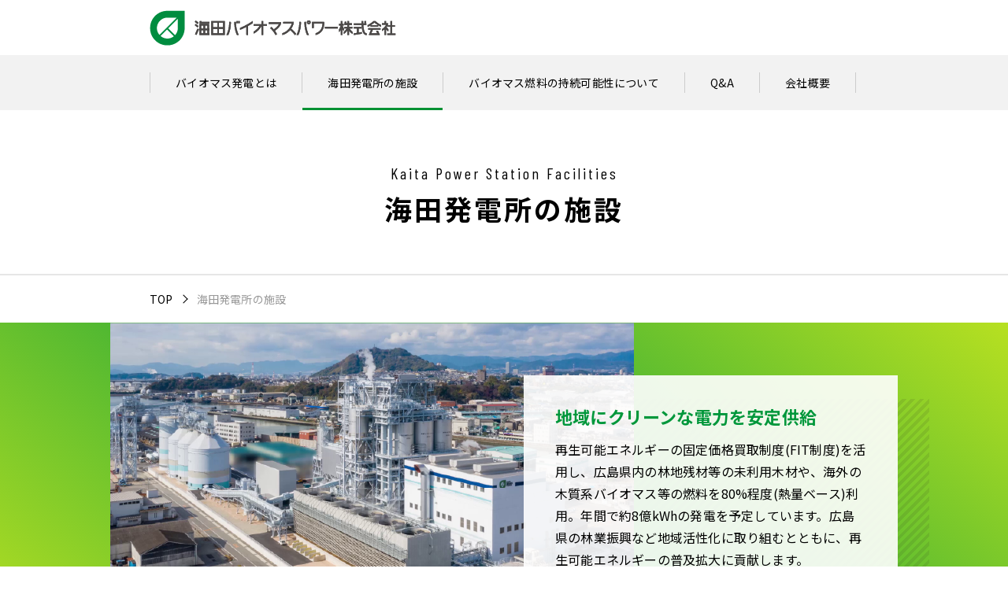

--- FILE ---
content_type: text/html; charset=UTF-8
request_url: http://kaita-bp.co.jp/facility
body_size: 15441
content:
<!doctype html>
<!DOCTYPE html>
<html lang="ja">
<head>
    <meta charset="UTF-8">
    <meta name="viewport" content="width=device-width, user-scalable=no, initial-scale=1.0, maximum-scale=1.0, minimum-scale=1.0">
    <meta http-equiv="X-UA-Compatible" content="ie=edge">
    <title>海田発電所の施設  |  海田バイオマスパワー株式会社</title>
    <meta name="description" content="海田バイオマスパワー株式会社は、広島ガス株式会社と中国電力株式会社の共同出資により、新たに建設する海田発電所の建設、運転、保守および電力の販売を目的とし、設立されました。">
    <meta name="keywords" content="海田バイオマスパワー株式会社,バイオマス,混焼発電,海田,発電所">
    <link rel="stylesheet" href="http://kaita-bp.co.jp/wp/wp-content/themes/kaita-biomass2021/style.css">
    <link rel="shortcut icon" href="http://kaita-bp.co.jp/wp/wp-content/themes/kaita-biomass2021/favicon.ico">
    <link rel="preconnect" href="https://fonts.googleapis.com">
    <link rel="preconnect" href="https://fonts.gstatic.com" crossorigin>
    <link href="https://fonts.googleapis.com/css2?family=Barlow+Condensed:wght@400;700&display=swap" rel="stylesheet">
    <link href="https://fonts.googleapis.com/css2?family=Noto+Sans+JP:wght@400;700&display=swap" rel="stylesheet">
    <!-- <script src="https://code.jquery.com/jquery-2.2.4.min.js" integrity="sha256-BbhdlvQf/xTY9gja0Dq3HiwQF8LaCRTXxZKRutelT44=" crossorigin="anonymous"></script> -->
    <script src="https://code.jquery.com/jquery-3.7.1.min.js"></script>
    <script src="http://kaita-bp.co.jp/wp/wp-content/themes/kaita-biomass2021/js/common.js" type="text/javascript"></script>
    <script src="http://kaita-bp.co.jp/wp/wp-content/themes/kaita-biomass2021/js/slick.min.js" type="text/javascript"></script>

    
    <!-- Global site tag (gtag.js) - Google Analytics -->
<script async src="https://www.googletagmanager.com/gtag/js?id=G-CH88E1LN2Z"></script>
<script>
  window.dataLayer = window.dataLayer || [];
  function gtag(){dataLayer.push(arguments);}
  gtag('js', new Date());
    
  gtag('config', 'UA-202486491-1');
  gtag('config', 'G-CH88E1LN2Z');
</script>
</head>
<body id="pagetop" ontouchstart="">
<header>
    <div class="had_top">
        <div class="inner"><a href="http://kaita-bp.co.jp/"><img src="http://kaita-bp.co.jp/wp/wp-content/themes/kaita-biomass2021/img/logo.png" alt="海田バイオマスパワー株式会社"/></a></div>
    </div>
    <div class="ham_btn disp_sp">
        <span></span><span>menu</span><span></span>
    </div>
    <div class="nav_list">
        <ul>
            <li><a href="http://kaita-bp.co.jp/what_bio/">バイオマス発電とは</a></li>
            <li><a href="http://kaita-bp.co.jp/facility/">海田発電所の施設</a></li>
            <li><a href="http://kaita-bp.co.jp/potential_bio/">バイオマス燃料の持続可能性について</a></li>
            <li><a href="http://kaita-bp.co.jp/question/">Q&amp;A</a></li>
            <li><a href="http://kaita-bp.co.jp/company/">会社概要</a></li>
        </ul>
    </div>
    <div class="over_black disp_sp"></div>
</header>

<main id="contents" class="facility_page">
    <div class="page_title">
        <div>
            <p class="barlow_font_400">Kaita Power Station Facilities</p>
            <h1 class="barlow_font_700">海田発電所の施設</h1>
        </div>
    </div>
    <div class="pnkz">
        <ul>
            <li><a href="http://kaita-bp.co.jp/">TOP</a></li>
            <li>海田発電所の施設</li>
        </ul>
    </div>
    <div class="page_img gra40deg">
        <div class="inner">
            <img src="http://kaita-bp.co.jp/wp/wp-content/themes/kaita-biomass2021/img/facility_01.png" alt="画像"/>
            <div class="txt">
                <h5>地域にクリーンな電力を<br class="disp_sp">安定供給</h5>
                <p>再生可能エネルギーの固定価格買取制度(FIT制度)を活用し、広島県内の林地残材等の未利用木材や、海外の木質系バイオマス等の燃料を80%程度(熱量ベース)利用。年間で約8億kWhの発電を予定しています。広島県の林業振興など地域活性化に取り組むとともに、再生可能エネルギーの普及拡大に貢献します。</p>
            </div>
        </div>
    </div>
    <section class="sec01">
        <div class="sec_inner">
            <h2>最大発電出力11.2万キロワット。<br>海田発電所は、木質系バイオマス燃料を使って発電する<br class="disp_pc">国内最大級の施設です。</h2>
            <p>海田バイオマスパワー株式会社ではタービンを回転させるための蒸気を発生させるボイラとして、<br class="disp_pc">
            「循環流動層ボイラ」を採用します。大容量かつ高効率、広い燃料種に対応が可能であり、<br class="disp_pc">
            林地残材等の未利用木材や海外の木質系バイオマス等を高い混焼割合で活用できます。<br class="disp_pc">
            また、炉内温度が低いため、大気汚染物質であるNOx(窒素酸化物)の排出量を抑えられるのも特徴です。<br class="disp_pc">
            環境への配慮として、工業用水を利用した循環冷却方式の冷却塔を採用することで、<br class="disp_pc">
            海水の取水や冷却後の多量の排水を排出しない設備です。</p>
        </div>
    </section>
<!--    <section class="sec02 gra120deg">
        <div class="sec_inner">
            <h2 class="sub_title">施設案内ムービー</h2>
            <div><img src="http://kaita-bp.co.jp/wp/wp-content/themes/kaita-biomass2021/img/movie.png" alt=""/></div>
        </div>
        <div class="bg_txt"><img src="http://kaita-bp.co.jp/wp/wp-content/themes/kaita-biomass2021/img/facility_bg01.png" alt="MOVIE"/></div>
    </section>-->
    <section class="sec03">
         <div class="bg_txt barlow_font_700">FACILITY</div>
        <div class="sec_inner facility">
            <h2>施設全体</h2>
            <ul>
                <li><img class="disp_pc" src="http://kaita-bp.co.jp/wp/wp-content/themes/kaita-biomass2021/img/facility_02.png" alt="設備概要"/><img class="disp_sp" src="http://kaita-bp.co.jp/wp/wp-content/themes/kaita-biomass2021/img/facility_02_sp.png" alt="設備概要"/></li>
                <li>
                    <div class="img"><img src="http://kaita-bp.co.jp/wp/wp-content/themes/kaita-biomass2021/img/facility_03.png" alt="画像"/></div>
                    <div class="txt">
                        <h5>ボイラ</h5>
                        <p class="small">広島ガス海田基地内の約2.8万㎡の敷地に建設された海田発電所。最も高さのあるボイラを中央に、タービン、冷却塔、燃料バンカなどがその周辺に配置されています。</p>
                    </div>
                </li>
            </ul>
            <ul>
                <li>
                    <div class="img"><img src="http://kaita-bp.co.jp/wp/wp-content/themes/kaita-biomass2021/img/facility_04.png" alt="画像"/></div>
                    <div class="txt">
                        <h5>発電機</h5>
                        <p class="small">発電出力は最大で11万2千kWで、現在稼働しているバイオマス発電所の中でも、全国トップクラスの規模を誇ります。</p>
                    </div>
                </li>
                <li>
                    <div class="img"><img src="http://kaita-bp.co.jp/wp/wp-content/themes/kaita-biomass2021/img/facility_05.png" alt="画像"/></div>
                    <div class="txt">
                        <h5>中央制御室</h5>
                        <p class="small">タービン棟には中央制御室があり、運転状況を監視するとともに、24時間安定して発電できる体制を整えています。</p>
                    </div>
                </li>
            </ul>
        </div>
        <div class="flow">
            <div class="sec_inner">
                <h1 class="barlow_font_700">FLOW</h1>
                <p>発電設備フロー</p>
                <div class="flow_img"><img src="http://kaita-bp.co.jp/wp/wp-content/themes/kaita-biomass2021/img/facility_06.png" alt="発電設備フロー"/></div>
            </div>
        </div>
        <div class="supply">
            <h2 class="sub_title">木質系バイオマス燃料の調達</h2>
            <ul>
                <li><img class="disp_pc" src="http://kaita-bp.co.jp/wp/wp-content/themes/kaita-biomass2021/img/facility_07.png" alt="木質系バイオマス燃料の調達"/><img class="disp_sp" src="http://kaita-bp.co.jp/wp/wp-content/themes/kaita-biomass2021/img/facility_07_sp.png" alt="木質系バイオマス燃料の調達"/></li>
                <li><p class="small">使用されるバイオマス燃料のうち、木質チップは主に広島県内の木材を工場でチップ化しトラックで運搬。ホワイトペレット、パーム椰子殻は海外から輸入し、一旦、岩国にあるバイオマス燃料中継基地に荷揚げして、貯蔵後、内航船で発電所に輸送されます。</p></li>
            </ul>
        </div>
    </section>
    <section class="sec04">
        <div class="gra40deg">
            <h5>施設・設備そのものも、<br class="disp_sp">環境にやさしく。</h5>
            <p>工業用水を利用した循環冷却方式の冷却塔。<br>
排ガス中の硫黄酸化物・窒素酸化物の低減が可能なボイラ。<br>
ばいじん量排出低減のためのバグフィルタなど、設備そのものから環境に配慮しています。</p>
        </div>
        <div class="sec_inner">
            <ul>
                <li>
                    <h2>大容量・高効率で、窒素酸化物を抑える「循環流動層ボイラ」を採用。</h2>
                    <div class="flex">
                        <div class="img"><img src="http://kaita-bp.co.jp/wp/wp-content/themes/kaita-biomass2021/img/facility_08.png" alt="画像"/></div>
                        <p class="small">バイオマス発電はバイオマス燃料を燃やし、水を加熱して発生した蒸気でタービンを回転させて発電します。海田発電所では蒸気を発生させるボイラとして「循環流動層ボイラ」を採用しています。大容量かつ高効率で、幅広い種類の燃料に対応が可能であり、木質チップや海外の木質系バイオマスを高い混焼割合で活用できます。また、炉内温度が微粉炭ボイラに比べて低いため、燃焼に起因した大気汚染物質であるNOx(窒素酸化物)の排出量を抑えられることや、脱硫・脱硝装置を別に設置することなく、炉内脱硫・炉内脱硝ができることも特徴です。</p>
                    </div>
                </li>
                <li>
                    <h2>工業用水を利用した循環冷却方式の冷却塔で、海の環境にも配慮。</h2>
                    <div class="flex">
                        <div class="img"><img class="disp_pc" src="http://kaita-bp.co.jp/wp/wp-content/themes/kaita-biomass2021/img/facility_09.png" alt="画像"/><img class="disp_sp" src="http://kaita-bp.co.jp/wp/wp-content/themes/kaita-biomass2021/img/facility_09_sp.png" alt="画像"/></div>
                        <p class="small">蒸気タービンで発電に利用した後の蒸気は復水器で冷却することにより凝縮して水に戻し、再びボイラに循環させます。冷却水には工業用水を用いた冷却塔方式を採用しており、海水の取水や冷却後の多量の排水を排出しない設備とすることで、海の環境保全にも配慮しています。</p>
                    </div>
                </li>
                <li>
                    <h2>木造建築で、自然の温もりが伝わる管理事務所。</h2>
                    <div class="flex">
                        <div class="img"><img src="http://kaita-bp.co.jp/wp/wp-content/themes/kaita-biomass2021/img/facility_10.png" alt="画像"/></div>
                        <p class="small">木は再生可能な資源であり、成長過程でCO<span class="co2">2</span>を吸収するという意味で、木材の有効利用は地球温暖化の抑制にもつながります。海田発電所は、木を中心とする自然の恵みを利用して発電します。その象徴となる建物として管理事務所を木造で建築しました。この発電所を訪れた方々に、木のぬくもりと木造建築の魅力を伝えていければと考えています。</p>
                    </div>
                </li>
            </ul>
        </div>
    </section>
    <div id="kaso_nav">
        <ul>
            
            <li class="kaso_nav01">
                <div class="img"></div>
                <a href="http://kaita-bp.co.jp/potential_bio/">
                    <p><span>バイオマス燃料の<br class="disp_sp">持続的可能性について</span></p>
                </a>
            </li>
            <li class="kaso_nav02">
                <div class="img"></div>
                <a href="http://kaita-bp.co.jp/what_bio/">
                    <p><span>バイオマス発電とは</span></p>
                </a>
            </li>
        </ul>
    </div>
</main>



<footer>
    <div class="fot_inner">
        <div class="con">
            <div class="address">
            <img src="http://kaita-bp.co.jp/wp/wp-content/themes/kaita-biomass2021/img/logo.png" alt="海田バイオマスパワー株式会社"/>
            <p>〒736-0056　広島県安芸郡海田町明神町2番118号 <br class="disp_sp">(広島ガス海田基地内)<br>TEL 082-822-0770</p>
            </div>
            <div class="nav_list">
                <ul>
                    <li><a href="http://kaita-bp.co.jp/what_bio/">バイオマス発電とは</a></li>
                    <li><a href="http://kaita-bp.co.jp/facility/">海田発電所の施設</a></li>
                    <li><a href="http://kaita-bp.co.jp/potential_bio/">バイオマス燃料の持続可能性について</a></li>
                </ul>
                <ul>
                    <li><a href="http://kaita-bp.co.jp/question/">Q&amp;A</a></li>
                    <li><a href="http://kaita-bp.co.jp/company/">会社概要</a></li>
                    <li><a href="http://kaita-bp.co.jp/news/">お知らせ</a></li>
                </ul>
            </div>
        </div>
        <div class="pagetop">
            <a href="#pagetop">
            <svg xmlns="http://www.w3.org/2000/svg" viewBox="0 0 4.62 19.13"><defs><style>.cls-1{fill:#00601f;}</style></defs><title>icon_pagetop_1</title><g id="レイヤー_2" data-name="レイヤー 2"><g id="共通"><polygon class="cls-1" points="4.62 4 2.69 0.65 2.69 0.63 2.67 0.63 2.31 0 1.95 0.63 1.94 0.63 1.94 0.65 0 4 1.94 4 1.94 19.13 2.69 19.13 2.69 4 4.62 4"/></g></g></svg>
            </a>
        </div>
    </div>
    <div class="copy"><small>Copyright © KAITA BIOMASS POWER Co.,Ltd. All Rights Reserved.</small></div>
</footer>
</body>
</html>


--- FILE ---
content_type: text/css
request_url: https://kaita-bp.co.jp/wp/wp-content/themes/kaita-biomass2021/style.css
body_size: 423
content:
@charset "UTF-8";
@import url("css/reset.css");
@import url("css/common.css");
@import url("css/header.css");
@import url("css/footer.css");
@import url("css/style_pc.css") screen and (min-width:769px);
@import url("css/style_sp.css") screen and (max-width:768px);
@import url("css/slick-theme.css");
@import url("css/slick.css");
/*
Theme Name:		海田バイオマスパワー2021
Version:		1.0
License:
License URI:
*/  


--- FILE ---
content_type: text/css
request_url: https://kaita-bp.co.jp/wp/wp-content/themes/kaita-biomass2021/css/common.css
body_size: 12436
content:
@charset "UTF-8";
/* CSS Document */
/*===================

共通

===================*/
html {
    font-size: 62.5%;
    letter-spacing: 0.02em;
}
body {
font-family: 'Noto Sans JP', sans-serif;
}
.cf {
    overflow: hidden;
}
.barlow_font_400 {
    font-family: 'Barlow Condensed', "Hiragino Sans", 'Noto Sans JP';
    font-weight: 400;
}
.barlow_font_700 {
    font-family: 'Barlow Condensed', "Hiragino Sans", 'Noto Sans JP';
    font-weight: 700;
}
.txt_l {
    text-align: left;
}
.txt_c {
    text-align: center;
}
.txt_r {
    text-align: right;
}
.gra120deg {
    background: -webkit-linear-gradient(-30deg, #b7e021, #28a838, #b7e021);
    background: linear-gradient(120deg, #b7e021, #28a838, #b7e021);
}
.gra40deg {
    background: -webkit-linear-gradient(310deg, #b7e021, #28a838, #b7e021);
    background: linear-gradient(40deg, #b7e021, #28a838, #b7e021);
}
.gra_to_bottom {
    background: -webkit-linear-gradient(top left, #b7e021, #28a838, #b7e021);
    background: linear-gradient(to bottom right, #b7e021, #28a838, #b7e021);
}
.border_bg {
    background: -webkit-repeating-linear-gradient(135deg, rgba(240, 240, 240, 0.8), rgba(240, 240, 240, 0.8) 4px, rgba(0, 0, 0, 0) 4px, rgba(0, 0, 0, 0) 8px);
    background: repeating-linear-gradient(-45deg, rgba(240, 240, 240, 0.8), rgba(240, 240, 240, 0.8) 4px, rgba(0, 0, 0, 0) 4px, rgba(0, 0, 0, 0) 8px);
}
span.co2{
    font-size: 0.5em;
}

span.m2{
    font-size: 0.5em;
    vertical-align: top;
}
/*===================

PC版

===================*/
@media screen and (min-width:769px) {
    .disp_pc {
        display: block;
    }
    .disp_sp {
        display: none;
    }
    p {
        font-size: 1.6rem;
        line-height: 1.8em;
    }
    p.small {
        font-size: 1.4rem;
        line-height: 1.6em;
    }
    #contents {
        margin-top: 140px;
    }
    section .sec_inner {
        width: 800px;
        margin: 0 auto;
    }
    .page_title {
        height: 210px;
        border-bottom: 2px solid #e6e6e6;
        display: -webkit-flex;
        display: flex;
        -webkit-align-items: center;
        align-items: center;
        text-align: center;
        -webkit-justify-content: center;
        justify-content: center;
        letter-spacing: 0.3em;
    }
    .page_title h1.barlow_font_700 {
        font-size: 3.5rem;
    }
    .page_title p.barlow_font_400 {
        font-size: 2.0rem;
        margin-bottom: 8px;
    }
    .pnkz ul {
        width: 900px;
        margin: 22px auto;
        display: -webkit-flex;
        display: flex;
    }
    .pnkz ul li {
        font-size: 1.4rem;
        margin-right: 30px;
        position: relative;
    }
    .pnkz ul li::after {
        content: "";
        width: 8px;
        height: 8px;
        border-top: 1px solid #000;
        border-right: 1px solid #000;
        transform: rotate(45deg);
        position: absolute;
        top: 4px;
        right: -17px;
    }
    .pnkz ul li:last-of-type::after {
        content: none;
    }
    .pnkz ul li:last-of-type {
        color: #999;
    }
    .pnkz ul li a:hover {
        color: #009133;
        text-decoration: underline;
    }
    h2.sub_title {
        font-size: 2.4rem;
        font-weight: 700;
        text-align: center;
        position: relative;
        padding-bottom: 15px;
    }
    h2.sub_title::after {
        content: "";
        width: 60px;
        height: 4px;
        background: #28a838;
        position: absolute;
        bottom: 0;
        left: 50%;
        -webkit-transform: translateX(-50%);
        transform: translateX(-50%);
    }
    .bg_txt {
        color: #28a838;
        opacity: 0.1;
        position: absolute;
        z-index: -1;
        letter-spacing: 0.05em;
        white-space: pre;
    }
    #kaso_nav {
        width: 800px;
        margin: 0 auto 100px;
    }
    #kaso_nav ul li {
        height: 200px;
        position: relative;
        margin-bottom: 50px;
        overflow: hidden;
        z-index: 0;
    }
    
    #kaso_nav ul li .img{
                position: absolute;
        top: 0;
        left: 0;
        width: 100%;
        height: 100%;
        z-index: -1;
        transition: 0.3s;
    }
    
    #kaso_nav ul li.kaso_nav01 .img{
        background: url("../img/kaso_nav01.png") no-repeat center center / cover;
    }
    
    #kaso_nav ul li.kaso_nav02 .img{
        background: url("../img/kaso_nav02.png") no-repeat center center / cover;
    }
    
    #kaso_nav ul li.kaso_nav03 .img{
        background: url("../img/kaso_nav03.png") no-repeat center center / cover;
    }
    #kaso_nav ul li::after {
        content: "";
        position: absolute;
        top: 0;
        left: 0;
        width: 100%;
        height: 100%;
        background: -webkit-linear-gradient(left, #28a838, #b6df21);
        background: linear-gradient(to right, #28a838, #b6df21);
        opacity: 0;
        z-index: -1;
        transition: 0.3s;
    }
    #kaso_nav ul li a {
        display: -webkit-flex;
        display: flex;
        -webkit-justify-content: center;
        justify-content: center;
        -webkit-align-items: center;
        align-items: center;
        position: absolute;
        top: 0;
        left: 0;
        width: 100%;
        height: 100%;
    }
    #kaso_nav ul li img {

    }
    #kaso_nav ul li p {
        text-align: center;
        font-weight: 700;
        line-height: 52px;
        border-radius: 27.5px;
        width: 510px;
        font-size: 1.8rem;
        color: #fff;
        letter-spacing: 0.1em;
        position: relative;
        border: 2px solid #fff;
        transition: 0.3s;
        z-index: 0;
    }
    #kaso_nav ul li p::before {
        content: "";
        width: 100%;
        height: 100%;
        position: absolute;
        border-radius: 31px;
        background: rgba(255, 255, 255, 0);
        top: calc(50%);
        left: calc(50%);
        -webkit-transform: translate(-50%, -50%);
        transform: translate(-50%, -50%);
        transition: 0.3s;
        z-index: -1;
    }
    #kaso_nav ul li p::after {
        content: "";
        position: absolute;
        width: 10px;
        height: 10px;
        border-top: 2px solid #fff;
        border-right: 2px solid #fff;
        top: 50%;
        -webkit-transform: rotate(45deg) translateY(-50%);
        transform: rotate(45deg) translateY(-50%);
        right: 45px;
        transition: 0.3s;
    }
    #kaso_nav ul li:hover::after {
        opacity: 0.7;
    }
    #kaso_nav ul li:hover .img {
        -webkit-transform: scale(1.2);
        transform: scale(1.2);
    }
    #kaso_nav ul li:hover p {
        color: #28a838;
    }
    #kaso_nav ul li:hover p::before {
        background: rgba(255, 255, 255, 0.7);
        top: calc(50% + 6px);
        left: calc(50% + 4px);
    }
    #kaso_nav ul li:hover p::after {
        border-top: 2px solid #28a838;
        border-right: 2px solid #28a838;
    }
}
/*===================

SP版

===================*/
@media screen and (max-width:768px) {
    .disp_pc {
        display: none;
    }
    .disp_sp {
        display: block;
    }
    img {
        width: 100%;
        height: auto;
    }
    p {
        font-size: 1.4rem;
        line-height: 1.8em;
    }
    #contents {
        margin-top: 60px;
    }
    section .sec_inner {
        width: 90vw;
        margin: 0 auto;
    }
    .page_title {
        height: 150px;
        border-bottom: 2px solid #e6e6e6;
        display: -webkit-flex;
        display: flex;
        -webkit-align-items: center;
        align-items: center;
        text-align: center;
        -webkit-justify-content: center;
        justify-content: center;
        letter-spacing: 0.3em;
    }
    .page_title h1.barlow_font_700 {
        font-size: 2.8rem;
    }
    .page_title p.barlow_font_400 {
        font-size: 1.8rem;
    }
    .pnkz ul {
        width: 90vw;
        margin: 10px auto;
        display: -webkit-flex;
        display: flex;
        -webkit-flex-wrap: wrap;
    flex-wrap: wrap;
    }
    .pnkz ul li {
        font-size: 1.2rem;
        margin-right: 20px;
        position: relative;
    }
    .pnkz ul li::after {
        content: "";
        width: 6px;
        height: 6px;
        border-top: 1px solid #000;
        border-right: 1px solid #000;
        transform: rotate(45deg);
        position: absolute;
        top: 3px;
        right: -11px;
    }
    .pnkz ul li:last-of-type::after {
        content: none;
    }
    .pnkz ul li:last-of-type {
        color: #999;
        margin-right: 0;
    }
    .pnkz ul li a:active {
        color: #009133;
    }
    h2.sub_title {
        font-size: 1.8rem;
        font-weight: 700;
        text-align: center;
        position: relative;
        padding-bottom: 15px;
        line-height: 1.3em;
    }
    h2.sub_title::after {
        content: "";
        width: 60px;
        height: 4px;
        background: #28a838;
        position: absolute;
        bottom: 0;
        left: 50%;
        -webkit-transform: translateX(-50%);
        transform: translateX(-50%);
    }
    .bg_txt {
        color: #28a838;
        opacity: 0.1;
        position: absolute;
        z-index: -1;
        letter-spacing: 0.05em;
        white-space: pre;
    }
    #kaso_nav {
        width: 90vw;
        margin: 0 auto 60px;
    }
    #kaso_nav ul li {
        height: 160px;
        position: relative;
        margin-bottom: 30px;
        overflow: hidden;
        z-index: 0;
    }
    #kaso_nav ul li::after {
        content: "";
        position: absolute;
        top: 0;
        left: 0;
        width: 100%;
        height: 100%;
        background: -webkit-linear-gradient(left, #28a838, #b6df21);
        background: linear-gradient(to right, #28a838, #b6df21);
        opacity: 0;
        z-index: -1;
        transition: 0.3s;
    }
    #kaso_nav ul li a {
        display: -webkit-flex;
        display: flex;
        -webkit-justify-content: center;
        justify-content: center;
        -webkit-align-items: center;
        align-items: center;
        position: absolute;
        top: 0;
        left: 0;
        width: 100%;
        height: 100%;
    }
    
    #kaso_nav ul li.kaso_nav01 .img{
        background: url("../img/kaso_nav01_sp.png") no-repeat center center / cover;
    }
    
    #kaso_nav ul li.kaso_nav02 .img{
        background: url("../img/kaso_nav02_sp.png") no-repeat center center / cover;
    }
    
    #kaso_nav ul li.kaso_nav03 .img{
        background: url("../img/kaso_nav03_sp.png") no-repeat center center / cover;
    }
    
    #kaso_nav ul li .img {
        position: absolute;
        top: 0;
        left: 0;
        width: 100%;
        height: 100%;
        z-index: -1;
        transition: 0.3s;
    }
    #kaso_nav ul li p {
        display: table;
        font-weight: 700;
        height: 50px;
        border-radius: 40vw;
        width: 80vw;
        font-size: 1.4rem;
        line-height: 1.3em;
        color: #fff;
        letter-spacing: 0.1em;
        position: relative;
        border: 2px solid #fff;
        transition: 0.3s;
        z-index: 0;
    }
    #kaso_nav ul li p::before {
        content: "";
        width: 100%;
        height: 100%;
        position: absolute;
        border-radius: 40vw;
        background: rgba(255, 255, 255, 0);
        top: calc(50%);
        left: calc(50%);
        -webkit-transform: translate(-50%, -50%);
        transform: translate(-50%, -50%);
        transition: 0.3s;
        z-index: -1;
    }
    #kaso_nav ul li p::after {
        content: "";
        position: absolute;
        width: 10px;
        height: 10px;
        border-top: 2px solid #fff;
        border-right: 2px solid #fff;
        top: 50%;
        -webkit-transform: rotate(45deg) translateY(-50%);
        transform: rotate(45deg) translateY(-50%);
        right: 30px;
        transition: 0.3s;
    }
    
    #kaso_nav ul li p span{
        display: table-cell;
        vertical-align: middle;
        text-align: center;
    }
    #kaso_nav ul li:active::after {
        opacity: 0.7;
    }
    #kaso_nav ul li:active .img {
        -webkit-transform: scale(1.2);
        transform: scale(1.2);
    }
    #kaso_nav ul li:active p {
        color: #28a838;
    }
    #kaso_nav ul li:active p::before {
        background: rgba(255, 255, 255, 0.7);
    }
    #kaso_nav ul li:active p::after {
        border-top: 2px solid #28a838;
        border-right: 2px solid #28a838;
    }
}

--- FILE ---
content_type: text/css
request_url: https://kaita-bp.co.jp/wp/wp-content/themes/kaita-biomass2021/css/header.css
body_size: 5335
content:
@charset "UTF-8";
/* CSS Document */
/*===================

PC版

===================*/
@media screen and (min-width:769px) {
    header {
        height: 140px;
        position: fixed;
        width: 100%;
        background: #fff;
        z-index: 9999;
        top: 0;
    }
    header .had_top {
        height: 70px;
    }
    header .had_top .inner {
        width: 900px;
        margin: 0 auto;
        display: -webkit-flex;
        display: flex;
        -webkit-align-items: center;
        align-items: center;
        height: 100%;
    }
    header .nav_list {
        background: #f2f2f2;
        height: 70px;
    }
    header .nav_list ul {
        width: 900px;
        margin: 0 auto;
        display: -webkit-flex;
        display: flex;
        -webkit-align-items: center;
        align-items: center;
        height: 100%;
    }
    header .nav_list ul li {
        font-size: 1.4rem;
        padding: 5px 32.2px;
        border-right: 1px solid #ccc;
        position: relative;
    }
    header .nav_list ul li:first-of-type {
        border-left: 1px solid #ccc;
    }
    header .nav_list ul li::after {
        content: "";
        width: 100%;
        height: 3px;
        background: #009133;
        position: absolute;
        left: 50%;
        transform: scale(0, 1) translateX(-50%);
        transform-origin: left center;
        transition: 0.3s;
        bottom: -22px;
    }
    header .nav_list ul li:hover::after, header .nav_list ul li.now::after {
        transform: scale(1, 1) translateX(-50%);
    }
}
/*===================

SP版

===================*/
@media screen and (max-width:768px) {
    header {
        height: 60px;
        position: fixed;
        width: 100%;
        background: #fff;
        z-index: 999;
        top: 0;
        border-bottom: 2px solid #e6e6e6;
    }
    header .had_top {
        margin-left: 5vw;
        display: -webkit-flex;
        display: flex;
        -webkit-align-items: center;
        align-items: center;
        height: 60px;
    }
    header .had_top .inner {
        width: 200px;
    }
    header .ham_btn {
        width: 60px;
        height: 60px;
        position: absolute;
        top: 0px;
        right: 0px;
        padding: 18px 15px;
        display: -webkit-flex;
        display: flex;
        -webkit-justify-content: space-between;
        justify-content: space-between;
        -webkit-align-items: flex-start;
        align-items: flex-start;
        -webkit-flex-direction: column;
        flex-direction: column;
        z-index: 999;
    }
    header .ham_btn span {
        transition: 0.3s;
    }
    header .ham_btn span:nth-of-type(1), header .ham_btn span:nth-of-type(3) {
        background: #000;
        height: 3px;
        width: 100%;
        display: block;
    }
    header .ham_btn span:nth-of-type(2) {
        display: block;
        font-size: 10px;
        padding-bottom: 3px;
        text-align: center;
    }
    
    header .ham_btn.open span:nth-of-type(1) {
        transform: translateY(10.5px) rotate(45deg);
    }
    header .ham_btn.open span:nth-of-type(2) {
        opacity: 0;
    }
    header .ham_btn.open span:nth-of-type(3) {
        transform: translateY(-10.5px) rotate(-45deg);
    }
    header .nav_list {
        position: fixed;
        overflow-y: scroll;
        -webkit-overflow-scrolling: touch;
        -webkit-transform: translateZ(0);
        transform: translateZ(0);
        z-index: 997;
        top: 60px;
        left: 0;
        width: 100vw;
        height: 0;
        transition: height 0.3s;
    }
    header .nav_list.open {
        height: 340px;
    }
    
    header .over_black{
        width: 100vw;
        height: 100vh;
        visibility: hidden;
        background: rgba(0,0,0,0.6);
        opacity: 0;
        top: 0;
        left: 0;
        position: relative;
        transition: 0.3s;
    }
    
    header .over_black.open{
        visibility: visible;
        opacity: 1;
    }
    
    header .nav_list ul {
        padding: 20px 5vw;
        background: #28a838;
    }
    
    header .nav_list h5{
        font-size: 3rem;
        letter-spacing: 0.1em;
        margin: 40px 0;
        text-align: center;
        color: #28a838;
    }
    
    
    header .nav_list ul li{
        font-size: 1.4rem;
        line-height: 60px;
        height: 60px;
        border-bottom: 1px solid rgba(255,255,255,0.2);
        position: relative;
        background: #28a838;
        transition: 0.2s;
        color: #fff;
    }
    
    header .nav_list ul li:last-of-type{
        border-bottom: none;
    }
    
    header .nav_list ul li::after{
        content: "";
        position: absolute;
        width: 8px;
        height: 8px;
        border-top: 2px solid #fff;
        border-right: 2px solid #fff;
        -webkit-transform: rotate(45deg) translateY(-50%);
        transform: rotate(45deg) translateY(-50%);
        right: 25px;
        top: 50%;
        transition: 0.2s;
    }
    
    header .nav_list ul li:active{
        background: #fff;
        color: #28a838;
    }
    
    header .nav_list ul li:active::after{
        border-color: #28a838;
    }
    
    header .nav_list ul li a{
        position: absolute;
        top: 0;
        left: 0px;
        padding-left: 20px;
        width: 100%;
        height: 100%;
    }
}

--- FILE ---
content_type: text/css
request_url: https://kaita-bp.co.jp/wp/wp-content/themes/kaita-biomass2021/css/footer.css
body_size: 3910
content:
@charset "UTF-8";
/* CSS Document */
/*===================

PC版

===================*/
@media screen and (min-width:769px) {
    footer {
        background: #e6e6e6;
    }
    footer .fot_inner {
        width: 900px;
        margin: 0 auto;
        padding: 30px 0;
        height: 285px;
        position: relative;
    }
    footer .fot_inner .con {
        display: -webkit-flex;
        display: flex;
    }
    footer .nav_list {
        margin-left: auto;
        display: -webkit-flex;
        display: flex;
    }
    footer .nav_list ul {
        padding: 20px 0 30px;
        border-left: 2px solid #009133;
    }
    footer .nav_list ul li {
        font-size: 1.4em;
        margin: 0 20px 20px;
    }
    footer .nav_list ul li:hover {
        color: #009133;
        text-decoration: underline;
    }
    footer .address p {
        font-size: 1.2rem;
        margin-top: 20px;
    }
    footer .copy {
        background: #fff;
        text-align: center;
        padding: 10px 0;
    }
    footer .pagetop {
        background: #fff;
        width: 56px;
        height: 56px;
        border-radius: 50%;
        position: fixed;
        box-shadow: rgba(100, 100, 118, 0.3) 0px 2px 10px 0px;
        right: 40px;
        bottom: 40px;
    }
    footer .pagetop a {
        width: 100%;
        height: 100%;
        display: -webkit-flex;
        display: flex;
        -webkit-justify-content: center;
        justify-content: center;
        -webkit-align-items: center;
        align-items: center;
    }
    footer .pagetop svg {
        width: 5px;
    }
    footer .pagetop:hover {
        background: #009133;
    }
    footer .pagetop:hover svg .cls-1 {
        fill: #fff;
    }
}
/*===================

SP版

===================*/
@media screen and (max-width:768px) {
    footer {
        background: #e6e6e6;
        padding-bottom: 70px;
    }
    footer .fot_inner {
        width: 90vw;
        margin: 0 auto;
        padding: 40px 0 20px;
        position: relative;
    }
    
    footer .address{
        text-align: center;
        margin-bottom: 30px;
    }
    
    footer .address img{
        width: 250px;
    }
    
    footer .address p{
        font-size: 1.2rem;
        margin-top: 15px;
    }
    
    footer .nav_list ul:first-of-type{
        border-top: 1px solid #ccc;
    }
    
    footer .nav_list ul li{
        font-size: 1.4rem;
        line-height: 50px;
        height: 50px;
        border-bottom: 1px solid #ccc;
        position: relative;
        transition: 0.2s;
    }
    
    
    footer .nav_list ul li::after{
        content: "";
        position: absolute;
        width: 8px;
        height: 8px;
        border-top: 2px solid #28a838;
        border-right: 2px solid #28a838;
        -webkit-transform: rotate(45deg) translateY(-50%);
        transform: rotate(45deg) translateY(-50%);
        right: 25px;
        top: 50%;
        transition: 0.2s;
    }
    
    footer .nav_list ul li a{
        position: absolute;
        top: 0;
        left: 0px;
        width: 100%;
        height: 100%;
    }
    
    footer .pagetop {
        background: #fff;
        width: 60px;
        height: 60px;
        border-radius: 50%;
        position: fixed;
        box-shadow: rgba(100, 100, 118, 0.3) 0px 2px 10px 0px;
        right: 10px;
        bottom: 10px;
    }
    footer .pagetop a {
        width: 100%;
        height: 100%;
        display: -webkit-flex;
        display: flex;
        -webkit-justify-content: center;
        justify-content: center;
        -webkit-align-items: center;
        align-items: center;
    }
    footer .pagetop svg {
        width: 6px;
    }
    footer .pagetop:active {
        background: #009133;
    }
    footer .pagetop:active svg .cls-1 {
        fill: #fff;
    }

    
    footer .copy{
        text-align: center;
        line-height: 1.5em;
        padding-bottom: 20px;
    }
}

--- FILE ---
content_type: text/css
request_url: https://kaita-bp.co.jp/wp/wp-content/themes/kaita-biomass2021/css/style_pc.css
body_size: 27305
content:
@charset "UTF-8";

/* CSS Document */
/*==================

トップページ

===================*/
.top_page .btn {
 font-size: 1.4rem;
 text-align: center;
 color: #009133;
 background: #fff;
 width: 345px;
 line-height: 40px;
 border: 2px solid #009133;
 border-radius: 22px;
 position: relative;
 height: 44px;
 transition: 0.3s;
}

.top_page .btn a {
 position: absolute;
 top: 0;
 left: 0;
 width: 100%;
 height: 100%;
}

.top_page .btn::after {
 content: "";
 width: 10px;
 height: 10px;
 border-top: 2px solid #009133;
 border-right: 2px solid #009133;
 top: 15px;
 -webkit-transform: rotate(45deg);
 transform: rotate(45deg);
 right: 35px;
 position: absolute;
 transition: 0.3s;
}

.top_page .btn:hover {
 background: #009133;
 color: #fff;
}

.top_page .btn:hover::after {
 border-top: 2px solid #fff;
 border-right: 2px solid #fff;
}

.top_page .sec_inner {
 width: 900px;
}

.top_page .mv {
 margin-bottom: 100px
}

.top_page .mv img {
 width: 100%;
}

.top_page .mv .slick-arrow {
 z-index: 2;
 width: 44px;
 height: 44px;
}

.top_page .mv .slick-arrow::before {
 content: none;
}

.top_page .mv .slick-prev {
 background: url("../img/arrow_l.png") no-repeat center center;
 left: 0;
}

.top_page .mv .slick-next {
 background: url("../img/arrow_r.png") no-repeat center center;
 right: 0;
}

.top_page .mv .slick-dots li {
 background: #b3b3b3;
 width: 6px;
 height: 6px;
 border-radius: 50%;
}

.top_page .mv .slick-dots li.slick-active {
 background: #808080;
}

.top_page .mv .slick-dots li button::before {
 content: none;
}

.top_page .sec01 .sec_inner {
 display: -webkit-flex;
 display: flex;
 -webkit-justify-content: space-around;
 justify-content: space-around;
 margin-bottom: 70px;
}

.top_page .sec01 .sec_inner .txt h1 {
 color: #28a838;
 font-size: 6.7rem;
 margin-bottom: -10px;
}

.top_page .sec01 .sec_inner .txt h2 {
 color: #28a838;
 font-size: 4.9rem;
}

.top_page .sec01 .sec_inner .txt h5 {
 font-weight: 700;
 font-size: 1.8rem;
 margin: 20px 0;
}

.top_page .sec01 .sec_inner .txt p {
 margin-bottom: 20px;
 line-height: 2em;
}

.top_page .sec01 .sec_inner .img {
 margin-top: 15px;
}

.top_page .sec02 {
 background: url("../img/index_02.png") no-repeat center center / cover;
 height: 620px;
 position: relative;
 z-index: 0;
}

.top_page .sec02::before {
 content: url("../img/index_03.png");
 position: absolute;
 left: 0;
 top: 50%;
 -webkit-transform: translateY(-50%);
 transform: translateY(-50%);
 z-index: -1;
}

.top_page .sec02::after {
 content: url("../img/index_04.png");
 position: absolute;
 right: 10px;
 top: 10px;
 z-index: -1;
}

.top_page .sec02 .sec_inner {
 display: -webkit-flex;
 display: flex;
 -webkit-align-items: center;
 align-items: center;
 height: 100%;
}

.top_page .sec02 li {
 background: #fff;
 border: 4px solid #28a838;
 width: 450px;
 height: 145px;
 position: relative;
 box-shadow: 7px 7px 6px rgba(0, 0, 0, 0.5);
 transition: 0.3s;
 margin-bottom: 30px;
}

.top_page .sec02 li:last-of-type {
 height: 170px;
 margin-bottom: 0;
}

.top_page .sec02 li h3 {
 font-size: 2.4rem;
 line-height: 1.3em;
 font-weight: 700;
 color: #28a838;
 margin-bottom: 12px;
 transition: 0.3s;
}

.top_page .sec02 li p {
 font-size: 1.4rem;
 line-height: 1.8em;
}

.top_page .sec02 li a {
 position: absolute;
 top: 0;
 left: 0;
 width: 100%;
 height: 100%;
 display: flex;
 align-items: center;
}

.top_page .sec02 li div {
 margin-left: 30px;
}

.top_page .sec02 li::after {
 content: '';
 width: 30px;
 height: 10px;
 border-bottom: solid 1px #000;
 border-right: solid 1px #000;
 transform: skew(45deg);
 position: absolute;
 left: 370px;
 top: 27px;
 transition: 0.3s;
}


.top_page .sec02 li:hover {
 background: #28a838;
 border: 4px solid #fff;
 color: #fff;
}

.top_page .sec02 li:hover h3 {
 color: #fff;
}

.top_page .sec02 li:hover::after {
 width: 50px;
 border-bottom: solid 1px #fff;
 border-right: solid 1px #fff;
}

.top_page .sec02 .txt {
 color: #fff;
 position: relative;
 right: -50px;
}

.top_page .sec02 .txt p {
 text-shadow: 0px 0px 5px rgba(0, 0, 0, 0.8);
 line-height: 2em;
 margin-bottom: 70px;

}

.top_page .sec02 .txt .btn {
 border-color: #fff;
 background: none;
 color: #fff;
}

.top_page .sec02 .txt .btn::after {
 border-color: #fff;
}

.top_page .sec02 .txt .btn:hover {
 background: #fff;
 color: #009133;
}

.top_page .sec02 .txt .btn:hover::after {
 border-color: #009133;
}

.top_page .sec03 {
 background: #f2f2f2;
 padding: 70px 0;
}

.top_page .sec03 .sec_inner>p {
 text-align: center;
 color: #009133;
}

.top_page .sec03 .sec_inner h2.sub_title {
 font-size: 4.5rem;
 margin-bottom: 60px;
 letter-spacing: 0.1em;
}

.top_page .sec03 .sec_inner ul {
 width: 540px;
 margin: 0 auto 40px;
}

.top_page .sec03 .sec_inner ul li {
 margin-bottom: 15px;
}

.top_page .sec03 .sec_inner ul li p.day {
 font-size: 1.4rem;
 color: #808080;
}

.top_page .sec03 .sec_inner ul li p.txt {
 text-decoration: underline;
}

.top_page .sec03 .sec_inner ul li p.txt a:hover {
 color: #009133;
}

.top_page .sec03 .btn {
 width: 140px;
 margin: 0 auto;
}

.top_page .sec04 {
 padding: 85px 0 50px;
}

.top_page .sec04 .access {
 border: 2px solid #009133;
 display: -webkit-flex;
 display: flex;
 -webkit-justify-content: space-between;
 justify-content: space-between;
 margin-bottom: 90px;
}

.top_page .sec04 .access .txt {
 background: #009133;
 color: #fff;
 text-align: center;
 width: 400px;
 padding: 47px 0;
}

.top_page .sec04 .access .txt h1 {
 font-size: 4.5rem;
 letter-spacing: 0.1em;
 margin-bottom: 10px;
}

.top_page .sec04 .access .map {
 width: 500px;
}

.top_page .sec04 .company ul {
 display: -webkit-flex;
 display: flex;
 -webkit-justify-content: space-between;
 justify-content: space-between;
 -webkit-align-items: center;
 align-items: center;
}

.top_page .sec04 .company ul li img:hover {
 opacity: 0.5;
}

/*==================

企業概要

===================*/
.company_page .page_title h1 {
 font-size: 4.0rem;
}

.company_page .page_title p {
 font-size: 1.8rem;
 margin-bottom: 5px;
}

.company_page .page_img {
 margin-bottom: 65px;
}

.company_page .page_img .inner {
 height: 335px;
 width: 900px;
 margin: 0 auto;
 display: -webkit-flex;
 display: flex;
 -webkit-justify-content: space-between;
 justify-content: space-between;
 -webkit-align-items: center;
 align-items: center;
}

.company_page .page_img img {
 height: 100%;
 width: auto;
}

.company_page .page_img .txt {
 color: #fff;
 margin-left: 70px;
}

.company_page .page_img .txt h5 {
 font-size: 2.4rem;
 line-height: 1.4em;
 margin-bottom: 10px;
 font-weight: 700;
}

.company_page table {
 margin-bottom: 90px;
 width: 100%;
}

.company_page table tr {
 border-top: 1px solid #999;
 font-size: 1.4rem;
 padding: 15px;
 display: block;
}

.company_page table tr:last-of-type {
 border-bottom: 1px solid #999;
}

.company_page table th,
.company_page table td {
 height: 50px;
 vertical-align: middle;
 line-height: 1.6em;
}

.company_page table th {
 width: 220px;
 font-weight: normal;
}

.company_page table td {
 padding-left: 25px;
 border-left: 1px solid #ccc;
}

.company_page section ul {
 margin-bottom: 30px;
}

.company_page section ul h5 {
 font-size: 2.2rem;
 margin-bottom: 10px;
}

.company_page section ul p {
 text-align: justify;
 margin-bottom: 15px;
}

.company_page section ul li:first-of-type {
 width: 575px;
}

.company_page section ul li:last-of-type {
 display: -webkit-flex;
 display: flex;
 -webkit-justify-content: space-between;
 justify-content: space-between;
 -webkit-align-items: flex-end;
 align-items: flex-end;
 position: relative;
 top: -80px;
}

.company_page section ul li:last-of-type .txt {
 margin-right: 50px;
}

.company_page .btm_img {
 background: url("../img/company_04.png") no-repeat center center / cover;
 height: 640px;
}

/*==================

バイオマス発電とは

===================*/
.whatbio_page .page_img {
 background: url("../img/whatbio_bg.png") no-repeat center center / cover;
 color: #fff;
 display: -webkit-flex;
 display: flex;
 -webkit-justify-content: center;
 justify-content: center;
 -webkit-align-items: center;
 align-items: center;
 text-align: center;
 height: 320px;
 font-weight: 700;
}

.whatbio_page section {
 position: relative;
 overflow-x: clip;
}

.whatbio_page .page_img h5 {
 font-size: 2.6rem;
 margin-bottom: 20px;
}

.whatbio_page .page_img p {
 line-height: 2em;
 font-size: 1.8rem;
}

.whatbio_page .sec01 {
 margin-bottom: 70px;
 overflow: hidden;
 height: 100%;
}

.whatbio_page .sec01 h2.sub_title {
 margin: 75px 0 60px;
}

.whatbio_page .sec01 .bg_txt {
 font-size: 155px;
 left: 50%;
 -webkit-transform: translateX(-50%);
 transform: translateX(-50%);
 top: 0;
}

.whatbio_page .sec01 p {
 margin-bottom: 30px;
}

.whatbio_page .sec02 {
 margin-bottom: 80px;
}

.whatbio_page .sec02 .border_bg {
 height: 150px;
 display: -webkit-flex;
 display: flex;
 -webkit-justify-content: center;
 justify-content: center;
 -webkit-align-items: center;
 align-items: center;
}

.whatbio_page .sec02 .bg_txt {
 font-size: 217px;
 left: 0;
}

.whatbio_page .sec02 p {
 margin: 30px 0;
}

.whatbio_page .sec03 {
 padding: 80px 0;
}

.whatbio_page .sec03::after {
 content: '';
 position: absolute;
 left: 0;
 top: 0;
 /*四角形を傾けます*/
 -webkit-transform: rotate(-4deg);
 transform: rotate(-4deg);
 -webkit-transform-origin: top center;
 transform-origin: top center;
 z-index: -1;
 width: 120%;
 margin: 0 -10%;
 height: 100%;
 background: -webkit-repeating-linear-gradient(131deg, rgba(240, 240, 240, 0.8), rgba(240, 240, 240, 0.8) 4px, rgba(0, 0, 0, 0) 4px, rgba(0, 0, 0, 0) 8px);
 background: repeating-linear-gradient(-41deg, rgba(240, 240, 240, 0.8), rgba(240, 240, 240, 0.8) 4px, rgba(0, 0, 0, 0) 4px, rgba(0, 0, 0, 0) 8px);
}

.whatbio_page .sec03 .bg_txt {
 font-size: 153px;
 right: 0;
 top: 0;
}

.whatbio_page .sec03 h2.sub_title {
 margin-bottom: 40px;
}

.whatbio_page .sec03 h2.sub_title~p {
 margin-bottom: 60px;
}

.whatbio_page .sec03 ul {
 width: 640px;
 margin: 0 auto 60px;
}

.whatbio_page .sec03 ul li {
 display: -webkit-flex;
 display: flex;
 margin-bottom: 20px;
 color: #fff;
 font-weight: 700;
 height: 210px;
}

.whatbio_page .sec03 ul li .txt {
 background: -webkit-linear-gradient(top left, #28a838, #b6df21);
 background: linear-gradient(to bottom right, #28a838, #b6df21);
 padding: 20px 18px;
}

.whatbio_page .sec03 ul li .img {
 width: 320px;
 min-width: 320px;
 overflow: hidden;
}

.whatbio_page .sec03 ul li .img img {
 height: 100%;
 width: auto;
}

.whatbio_page .sec03 ul li h5 {
 font-size: 1.7rem;
 padding-bottom: 12px;
 margin-bottom: 12px;
 border-bottom: 1px solid #fff;
}

.whatbio_page .sec03 ul li p {
 font-size: 1.2rem;
}

.whatbio_page .sec03 ul li:last-of-type {
 height: 260px;
}

.whatbio_page .sec03 ul li:last-of-type span {
 font-size: 1.1rem;
}

.whatbio_page .sec03 ul li:last-of-type .txt div {
 width: 100%;
 background: #fff;
 border: 2px solid #28a838;
 height: 32px;
 border-radius: 16px;
 color: #28a838;
 text-align: center;
 line-height: 28px;
 font-size: 1.2rem;
 margin-top: 10px;
 position: relative;
 transition: 0.2s;
}

.whatbio_page .sec03 ul li:last-of-type .txt div a {
 position: absolute;
 width: 100%;
 height: 100%;
 top: 0;
 left: 0;
}

.whatbio_page .sec03 ul li:last-of-type .txt div::after {
 content: "";
 position: absolute;
 width: 8px;
 height: 8px;
 border-top: 2px solid #28a838;
 border-right: 2px solid #28a838;
 -webkit-transform: rotate(45deg);
 transform: rotate(45deg);
 right: 30px;
 top: 10px;
 transition: 0.2s;
}

.whatbio_page .sec03 ul li:last-of-type .txt div:hover {
 background: #28a838;
 border: 2px solid #fff;
 color: #fff;
}

.whatbio_page .sec03 ul li:last-of-type .txt div:hover::after {
 border-top: 2px solid #fff;
 border-right: 2px solid #fff;
}

.whatbio_page .sec03 h2.sub_title~div {
 text-align: center;
 width: 711px;
 margin: 0 auto;
}

.whatbio_page .sec04 {
 padding: 80px 0;
 margin-bottom: 100px;
}

.whatbio_page .sec04::after {
 content: '';
 position: absolute;
 left: 0;
 top: 0;
 /*四角形を傾けます*/
 -webkit-transform: skewY(-4deg);
 transform: skewY(-4deg);
 -webkit-transform-origin: top center;
 transform-origin: top center;
 background: -webkit-linear-gradient(-30deg, #b7e021, #28a838, #b7e021);
 background: linear-gradient(120deg, #b7e021, #28a838, #b7e021);
 z-index: -1;
 width: 100%;
 height: 100%;
}

.whatbio_page .sec04 .sec_inner {
 width: 900px;
 margin: 0 auto;
 background: #fff;
 box-shadow: 4px 4px 6px rgba(0, 0, 0, 0.3);
 padding: 30px 0 75px;
}

.whatbio_page .sec04 h1 {
 height: 70px;
 width: 666px;
 text-align: center;
 background: #28a838;
 line-height: 70px;
 font-size: 2.9rem;
 color: #fff;
 font-weight: 700;
 letter-spacing: 0.1em;
 margin-bottom: 30px;
}

.whatbio_page .sec04 ul {
 width: 800px;
 margin: 0 auto;
}

.whatbio_page .sec04 ul li:first-of-type {
 margin-bottom: 70px;
}

.whatbio_page .sec04 ul li h2 {
 font-size: 2.2rem;
 padding-left: 30px;
 line-height: 50px;
 border-left: 5px solid #28a838;
 border-bottom: 2px solid #28a838;
 font-weight: 700;
 margin-bottom: 25px;
}

.whatbio_page .sec04 ul li p {
 margin-bottom: 35px;
}

.whatbio_page .sec04 ul li div {
 text-align: center;
 width: 600px;
 margin: 0 auto;
}

/*==================

PKS(パーム椰子殻)とは

===================*/
.pks_page .page_img .inner {
 width: 900px;
 margin: 0 auto;
 color: #fff;
 height: 320px;
 background: url("../img/pks_bg.png") no-repeat center center / cover;
 text-align: center;
}

.pks_page .page_img .inner h5 {
 font-size: 2.6rem;
 line-height: 1.6em;
 margin-bottom: 30px;
 font-weight: 700;
 padding-top: 55px;
}

.pks_page .sec01 {
 padding: 50px 0;
 z-index: 0;
 position: relative;
 margin-bottom: 100px;
}

.pks_page .sec01::after {
 content: "";
 z-index: -1;
 position: absolute;
 top: 0;
 left: 0;
 width: 100%;
 height: 100%;
 background: -webkit-repeating-linear-gradient(135deg, rgba(40, 40, 40, 0.1), rgba(40, 40, 40, 0.1) 4px, rgba(0, 0, 0, 0) 4px, rgba(0, 0, 0, 0) 8px);
 background: repeating-linear-gradient(-45deg, rgba(40, 40, 40, 0.1), rgba(40, 40, 40, 0.1) 4px, rgba(0, 0, 0, 0) 4px, rgba(0, 0, 0, 0) 8px);
}

.pks_page .sec01 h1 {
 font-size: 2.6rem;
 text-align: center;
 line-height: 70px;
 color: #fff;
 border: 4px solid #fff;
 font-weight: bolder;
 letter-spacing: 0.1em;
 margin-bottom: 50px;
}

.pks_page .sec01 ul {
 position: relative;
}

.pks_page .sec01 ul::after {
 content: "";
 width: 4px;
 height: 100%;
 position: absolute;
 background: #fff;
 top: 0;
 left: 50%;
 -webkit-transform: translateX(-50%);
 transform: translateX(-50%);
}

.pks_page .sec01 ul li {
 background: #fff;
 border: 4px solid #8cc63f;
 border-radius: 0px 120px 0 120px;
 text-align: center;
 padding: 35px 0;
 margin-bottom: 30px;
 position: relative;
 z-index: 1;
}

.pks_page .sec01 ul li h2.sub_title::after {
 background: #8cc63f;
}

.pks_page .sec01 ul li img {
 margin: 20px 0;
}

.pks_page .sec01 .bg_txt.left {
 left: 0;
 top: 180px;
 z-index: 1;
 opacity: 1;
}

.pks_page .sec01 .bg_txt.right {
 right: 0;
 bottom: 100px;
 z-index: 1;
 opacity: 1;
}

.pks_page .sec02 {
 margin-bottom: 100px;
}

.pks_page .sec02 .sec_inner {
 width: 700px;
 background: #28a838;
 color: #fff;
 display: -webkit-flex;
 display: flex;
 -webkit-justify-content: space-between;
 justify-content: space-between;
 padding: 35px 45px;
 -webkit-align-items: flex-end;
 align-items: flex-end;
}

.pks_page .sec02 h5 {
 font-size: 2.4rem;
 font-weight: 700;
 line-height: 1.5em;
 margin-bottom: 20px;
}

/*==================

海田発電所の施設

===================*/
.facility_page .page_img {
 position: relative;
 z-index: 0;
}

.facility_page .page_img .inner {
 width: 1000px;
 margin: 0 auto;
 display: -webkit-flex;
 display: flex;
 -webkit-align-items: center;
 align-items: center;
}

.facility_page .page_img .txt {
 background: rgba(255, 255, 255, 0.9);
 position: relative;
 margin-left: -140px;
 padding: 40px;
}

.facility_page .page_img .txt::after {
 content: "";
 position: absolute;
 width: 100%;
 height: 100%;
 top: 30px;
 left: 40px;
 background: -webkit-repeating-linear-gradient(135deg, rgba(40, 40, 40, 0.1), rgba(40, 40, 40, 0.1) 4px, rgba(0, 0, 0, 0) 4px, rgba(0, 0, 0, 0) 8px);
 background: repeating-linear-gradient(-45deg, rgba(40, 40, 40, 0.1), rgba(40, 40, 40, 0.1) 4px, rgba(0, 0, 0, 0) 4px, rgba(0, 0, 0, 0) 8px);
 z-index: -1;
}

.facility_page .page_img .txt h5 {
 font-size: 2.2rem;
 color: #00973b;
 font-weight: 700;
 margin-bottom: 15px;
}

.facility_page .sec01 {
 margin: 90px 0;
 text-align: center;
}

.facility_page .sec01 h2 {
 color: #00973b;
 font-size: 2.6rem;
 font-weight: 700;
 line-height: 1.8em;
 margin-bottom: 20px;
}

.facility_page .sec02 {
 padding: 65px 0 120px;
 text-align: center;
 position: relative;
}

.facility_page .sec02 h2.sub_title {
 color: #fff;
 margin-bottom: 50px;
}

.facility_page .sec02 h2.sub_title::after {
 background: #fff;
}

.facility_page .sec02 .bg_txt {
 position: absolute;
 left: 0;
 top: 50%;
 -webkit-transform: translateY(-50%);
 transform: translateY(-50%);
 opacity: 1;
 z-index: 1;
}

.facility_page .sec03 {
 position: relative;
 overflow: hidden;
 height: 100%;
}

.facility_page .sec03 .facility {
 margin: 50px auto 170px;
}

.facility_page .sec03 .facility h2 {
 text-align: center;
 font-size: 2.6rem;
 letter-spacing: 0.2em;
 font-weight: 700;
 margin-bottom: 50px;
 padding: 20px 0;
}

.facility_page .sec03 .bg_txt {
 font-size: 135px;
 top: 0;
 left: 50%;
 -webkit-transform: translateX(-50%);
 transform: translateX(-50%);
}

.facility_page .sec03 .facility ul li {
 margin-bottom: 60px;
 position: relative;
}

.facility_page .sec03 .facility ul li .txt {
 color: #fff;
 background: #28a838;
 padding: 35px 50px;
 position: absolute;
 right: -50px;
}

.facility_page .sec03 .facility ul li .txt h5 {
 font-size: 2.0rem;
 border-bottom: 1px solid #fff;
 padding-bottom: 10px;
 margin-bottom: 10px;
}

.facility_page .sec03 .facility ul:first-of-type li .txt {
 width: 430px;
 bottom: -15px;
}

.facility_page .sec03 .facility ul:nth-of-type(2) {
 display: -webkit-flex;
 display: flex;
 -webkit-justify-content: space-between;
 justify-content: space-between;
}

.facility_page .sec03 .facility ul:nth-of-type(2) li .txt {
 width: 365px;
 margin-top: -40px;
}

.facility_page .sec03 .flow {
 background: rgba(40, 168, 56, 0.2);
 text-align: center;
 letter-spacing: 0.2em;
 padding: 40px 0 60px;
}

.facility_page .sec03 .flow h1 {
 color: #00973b;
 font-size: 5.4rem;
}

.facility_page .sec03 .flow p {
 font-weight: 700;
 font-size: 1.8rem;
}

.facility_page .sec03 .flow .flow_img {
 background: #fff;
 padding: 70px 0;
 margin-top: 40px;
}

.facility_page .sec03 .supply {
 margin: 70px 0 100px;
}

.facility_page .sec03 .supply h2.sub_title {
 margin-bottom: 80px;
}

.facility_page .sec03 .supply ul {
 width: 900px;
 margin: 0 auto;
 display: -webkit-flex;
 display: flex;
 -webkit-justify-content: space-between;
 justify-content: space-between;
 -webkit-align-items: center;
 align-items: center;
}

.facility_page .sec03 .supply ul li p {
 margin-left: 80px;
 line-height: 2em;
}

.facility_page .sec04 .gra40deg {
 color: #fff;
 text-align: center;
 padding: 60px 0;
 position: relative;
 z-index: 0;
 margin-bottom: 55px;
}

.facility_page .sec04 .gra40deg::after {
 content: "";
 position: absolute;
 width: 100%;
 height: 100%;
 top: 0;
 left: 0;
 background: -webkit-repeating-linear-gradient(135deg, rgba(40, 40, 40, 0.1), rgba(40, 40, 40, 0.1) 4px, rgba(0, 0, 0, 0) 4px, rgba(0, 0, 0, 0) 8px);
 background: repeating-linear-gradient(-45deg, rgba(40, 40, 40, 0.1), rgba(40, 40, 40, 0.1) 4px, rgba(0, 0, 0, 0) 4px, rgba(0, 0, 0, 0) 8px);
 z-index: -1;
}

.facility_page .sec04 .gra40deg h5 {
 font-size: 2.6rem;
 margin-bottom: 15px;
 font-weight: 700;
}

.facility_page .sec04 .gra40deg p {
 line-height: 2em;
}

.facility_page .sec04 .sec_inner {
 width: 900px;
}

.facility_page .sec04 .sec_inner ul li {
 margin-bottom: 90px;
}

.facility_page .sec04 .sec_inner ul li h2 {
 font-size: 2.2rem;
 color: #00973b;
 font-weight: 700;
 margin-bottom: 40px;
}

.facility_page .sec04 .sec_inner ul li p {
 padding: 40px;
 position: relative;
 background: #fff;
 height: 100%;
 line-height: 2em;
}

.facility_page .sec04 .sec_inner ul li p::after {
 content: "";
 position: absolute;
 width: 100%;
 height: 100%;
 top: 25px;
 left: 25px;
 background: -webkit-repeating-linear-gradient(135deg, rgba(40, 40, 40, 0.1), rgba(40, 40, 40, 0.1) 4px, rgba(0, 0, 0, 0) 4px, rgba(0, 0, 0, 0) 8px);
 background: repeating-linear-gradient(-45deg, rgba(40, 40, 40, 0.1), rgba(40, 40, 40, 0.1) 4px, rgba(0, 0, 0, 0) 4px, rgba(0, 0, 0, 0) 8px);
 z-index: -1;
}

.facility_page .sec04 .sec_inner ul li .flex {
 display: -webkit-flex;
 display: flex;
}

.facility_page .sec04 .sec_inner ul li:nth-of-type(1) p {
 margin-left: -175px;
 margin-top: 115px;

}

.facility_page .sec04 .sec_inner ul li:nth-of-type(2) .flex {
 -webkit-flex-direction: row-reverse;
 flex-direction: row-reverse;
}

.facility_page .sec04 .sec_inner ul li:nth-of-type(2) h2 {
 text-align: right;
}

.facility_page .sec04 .sec_inner ul li:nth-of-type(2) p {
 margin-right: -108px;
 margin-top: 190px;
}

.facility_page .sec04 .sec_inner ul li:nth-of-type(2) p::after {
 left: -25px;
}

.facility_page .sec04 .sec_inner ul li:nth-of-type(3) p {
 margin-left: -100px;
 margin-top: 120px;
}

/*==================

バイオマス燃料の持続的可能性

===================*/

.potential_page .page_img .inner {
 width: 900px;
 margin: 0 auto;
 background: url("../img/potential_01.png") no-repeat center center / cover;
 height: 320px;
 position: relative;
}

.potential_page .page_img .txt {
 position: absolute;
 width: 470px;
 padding: 35px;
 background: rgba(255, 255, 255, 0.9);
 right: 50px;
 top: 50%;
 -webkit-transform: translateY(-50%);
 transform: translateY(-50%);
 letter-spacing: 0.2em;
}

.potential_page .page_img .txt h5 {
 color: #00973b;
 font-size: 2.2rem;
 font-weight: 700;
 line-height: 1.6em;
 margin-bottom: 15px;
}

.potential_page section {
 margin-top: 70px;
}

.potential_page section .txt {
 text-align: center;
 font-weight: 700;
 margin-bottom: 60px;
}

.potential_page section .txt h2 {
 color: #00973b;
 font-size: 2.6rem;
 line-height: 2em;
 margin-bottom: 40px;
 letter-spacing: 0.1em;
}

.potential_page section .txt h3 {
 font-size: 2.0rem;
 line-height: 2em;
 letter-spacing: 0.1em;
}

.potential_page section ul li {
 margin-bottom: 35px;
}

.potential_page section ul h2 {
 color: #fff;
 font-size: 1.8rem;
 font-weight: 700;
 height: 43px;
 background: -webkit-linear-gradient(left, #28a838, #b7e021);
 background: linear-gradient(to right, #28a838, #b7e021);
 display: -webkit-flex;
 display: flex;
 -webkit-align-items: center;
 align-items: center;
 margin-bottom: 15px;
}

.potential_page section ul h2 span {
 background: #fff;
 width: 33px;
 height: 33px;
 margin-left: 5px;
 margin-right: 20px;
 color: #28a838;
 display: block;
 text-align: center;
 line-height: 33px;
}

.potential_page section ul h3 {
 font-size: 1.6rem;
 font-weight: 700;
 line-height: 2em;
 letter-spacing: 0.05em;
 margin-left: -8px;
 color: #28a838;
 margin-top: 15px;
}

.potential_page section ul p {
 padding-left: 1em;
 text-indent: -1em;
}

.potential_page section .chart {
 margin-bottom: 100px;
}

.potential_page section .chart p {
 text-align: center;
 margin-bottom: 10px;
}

.potential_page section .chart p span {
 font-size: 1.2rem;
 border: 1px solid #000;
 padding: 2px 10px;
 margin-right: 5px;
 border-radius: 9px;
}

.potential_page section .chart table {
 width: 100%;
 font-size: 1.4rem;
 line-height: 1.8em;
 border: 1px solid #000;
}

.potential_page section .chart table th,
.potential_page section .chart table td {
 border-top: 1px solid #000;
 border-right: 1px solid #000;
 padding: 15px 20px;
 font-weight: 400;
}

.potential_page section .chart table td.border-none {
 border-top: none;
}

.potential_page section .chart_s {
 width: 420px;
 margin: 20px auto;
}

.potential_page section .chart_s table {
 width: 100%;
 font-size: 1.4rem;
 line-height: 1.8em;
 border: 1px solid #000;
}

.potential_page section .chart_s table th,
.potential_page section .chart_s table td {
 border-top: 1px solid #000;
 border-right: 1px solid #000;
 padding: 15px 20px;
 font-weight: 400;
}

.potential_page section .chart_s table td.border-none {
 border-top: none;
}

.potential_page section .chart_s .cap {
 font-size: 1.4rem;
 line-height: 1.8em;
 text-align: right;
}

.potential_page section .ggl {
 width: 420px;
 margin: 20px auto 40px;
}

.potential_page section .ggl p {
 font-size: 1.4rem;
 line-height: 1.8em;
 text-align: center;
}


/*==================

Q&A

===================*/
.question_page section {
 position: relative;
 z-index: 0;
 overflow: hidden;
 height: 100%;
 padding-bottom: 60px;
}

.question_page section::after {
 content: "";
 position: absolute;
 width: 100%;
 height: 100%;
 top: 0;
 left: 0;
 background: -webkit-repeating-linear-gradient(135deg, rgba(40, 40, 40, 0.1), rgba(40, 40, 40, 0.1) 4px, rgba(0, 0, 0, 0) 4px, rgba(0, 0, 0, 0) 8px);
 background: repeating-linear-gradient(-45deg, rgba(40, 40, 40, 0.1), rgba(40, 40, 40, 0.1) 4px, rgba(0, 0, 0, 0) 4px, rgba(0, 0, 0, 0) 8px);
 z-index: -1;
}

.question_page section .bg_txt {
 font-size: 115px;
 position: absolute;
 color: #fff;
 top: 37px;
 left: 50%;
 -webkit-transform: translateX(-50%);
 transform: translateX(-50%);
 opacity: 0.2;
}

.question_page section h2:not(.sub_title) {
 text-align: center;
 font-size: 2.6rem;
 color: #fff;
 font-weight: 700;
 line-height: 2em;
 margin: 60px 0;
}

.question_page section .sec_inner {
 width: 900px;
 background: #fff;
 margin-bottom: 50px;
 padding: 50px 0;
}

.question_page section .sec_inner h2.sub_title {
 margin-bottom: 40px;
}

.question_page section .sec_inner ul {
 width: 800px;
 margin: 0 auto 40px;
}

.question_page section .sec_inner ul:last-of-type {
 margin-bottom: 0;
}

.question_page section .sec_inner ul li {
 font-size: 1.4rem;
 line-height: 1.8em;
 padding: 8px 20px 8px 60px;
 margin-bottom: 8px;
 position: relative;
}

.question_page section .sec_inner ul li span {
 width: 41px;
 height: 41px;
 border-bottom-right-radius: 15px;
 position: absolute;
 top: 0;
 left: 0;
 color: #fff;
 text-align: center;
 font-size: 2.2rem;
 line-height: 37px;
}

.question_page section .sec_inner ul li.question {
 background: #eaf6eb;
}

.question_page section .sec_inner ul li.question span {
 background: #53ba60;
}

.question_page section .sec_inner ul li.answer {
 background: #e5f6fb;
}

.question_page section .sec_inner ul li.answer span {
 background: #33b8e0;
}

.question_page section .sec_inner ul li.answer img {
 width: 100%;
 height: auto;
}

.question_page section .sec_inner ul li.answer .img {
 width: 250px;
 margin: 10px 0;
}

/*==================

お知らせ

===================*/
.news_page .sec_inner {
 width: 900px;
 padding: 100px 0;
}

.news_page .sec_inner li {
 background: #fff;
 padding: 24px;
 margin-bottom: 13px;
 display: -webkit-flex;
 display: flex;
}

.news_page .sec_inner li:last-of-type {
 margin-bottom: 0;
}

.news_page .sec_inner li p.day {
 width: 150px;
}

.news_page .sec_inner li p.txt {
 width: 750px;
}

.news_page .sec_inner li p.txt a:hover {
 color: #009133;
 text-decoration: underline;
}


--- FILE ---
content_type: text/css
request_url: https://kaita-bp.co.jp/wp/wp-content/themes/kaita-biomass2021/css/style_sp.css
body_size: 25035
content:
@charset "UTF-8";

/* CSS Document */
/*==================

トップページ

===================*/
.top_page .btn {
 font-size: 1.4rem;
 text-align: center;
 color: #009133;
 background: #fff;
 width: 90vw;
 line-height: 40px;
 border: 2px solid #009133;
 border-radius: 22px;
 position: relative;
 height: 44px;
 transition: 0.3s;
}

.top_page .btn a {
 position: absolute;
 top: 0;
 left: 0;
 width: 100%;
 height: 100%;
}

.top_page .btn::after {
 content: "";
 width: 10px;
 height: 10px;
 border-top: 2px solid #009133;
 border-right: 2px solid #009133;
 top: 15px;
 -webkit-transform: rotate(45deg);
 transform: rotate(45deg);
 right: 35px;
 position: absolute;
 transition: 0.3s;
}

.top_page .btn:active {
 background: #009133;
 color: #fff;
}

.top_page .btn:active::after {
 border-top: 2px solid #fff;
 border-right: 2px solid #fff;
}

.top_page .sec_inner {
 width: 90vw;
}

.top_page .mv {
 margin-bottom: 60px
}

.top_page .mv img {
 width: 100%;
}

.top_page .mv .slick-arrow {
 z-index: 2;
 width: 44px;
 height: 44px;
}

.top_page .mv .slick-arrow::before {
 content: none;
}

.top_page .mv .slick-prev {
 background: url("../img/arrow_l.png") no-repeat center center;
 left: 0;
}

.top_page .mv .slick-next {
 background: url("../img/arrow_r.png") no-repeat center center;
 right: 0;
}

.top_page .mv .slick-dots li {
 background: #b3b3b3;
 width: 6px;
 height: 6px;
 border-radius: 50%;
}

.top_page .mv .slick-dots li button::before {
 content: none;
}

.top_page .mv .slick-dots li.slick-active {
 background: #808080;
}

.top_page .sec01 .sec_inner {
 margin-bottom: 50px;
 text-align: center;
}

.top_page .sec01 .sec_inner .txt h1 {
 color: #28a838;
 font-size: 4.5rem;
 margin-bottom: 10px;
 line-height: 0.8em;
}

.top_page .sec01 .sec_inner .txt h2 {
 color: #28a838;
 font-size: 3rem;
}

.top_page .sec01 .sec_inner .txt h5 {
 font-weight: 700;
 font-size: 1.6rem;
 margin: 20px 0;
}

.top_page .sec01 .sec_inner .txt p {
 margin-bottom: 20px;
 line-height: 2em;
}

.top_page .sec01 .sec_inner .img {
 margin-top: 15px;
}

.top_page .sec02 {
 background: url("../img/index_02.png") no-repeat 78% center / cover;
 height: 100%;
 position: relative;
 z-index: 0;
}

.top_page .sec02::before {
 content: url("../img/index_03.png");
 position: absolute;
 left: 0;
 bottom: 10px;
 z-index: -1;

}

.top_page .sec02::after {
 content: url("../img/index_04.png");
 position: absolute;
 right: 10px;
 top: 10px;
 z-index: -1;
 -webkit-transform: scale(0.5);
 transform: scale(0.5);
 transform-origin: top right;
}

.top_page .sec02 .sec_inner {
 height: 100%;
 padding: 93px 0 60px;
}


.top_page .sec02 ul {
 margin-bottom: 30px;
}

.top_page .sec02 li {
 background: #fff;
 border: 4px solid #28a838;
 width: 90vw;
 height: 120px;
 position: relative;
 box-shadow: 7px 7px 6px rgba(0, 0, 0, 0.5);
 transition: 0.3s;
 margin-bottom: 20px;
}

.top_page .sec02 li:last-of-type {
 height: 150px;
 margin-bottom: 0;
}

.top_page .sec02 li h3 {
 font-size: 2rem;
 line-height: 1.3em;
 font-weight: 700;
 color: #28a838;
 margin-bottom: 8px;
 transition: 0.3s;
}

.top_page .sec02 li p {
 font-size: 1.2rem;
 line-height: 1.8em;
}

.top_page .sec02 li a {
 position: absolute;
 top: 0;
 left: 0;
 width: 100%;
 height: 100%;
 display: flex;
 align-items: center;
}

.top_page .sec02 li div {
 margin: 0 5vw;
}

.top_page .sec02 li::after {
 content: '';
 width: 30px;
 height: 10px;
 border-bottom: solid 1px #000;
 border-right: solid 1px #000;
 transform: skew(45deg);
 position: absolute;
 left: 73vw;
 top: 23px;
 transition: 0.3s;
}


.top_page .sec02 li:active {
 background: #28a838;
 border: 4px solid #fff;
 color: #fff;
}

.top_page .sec02 li:active h3 {
 color: #fff;
}

.top_page .sec02 li:active::after {
 border-bottom: solid 1px #fff;
 border-right: solid 1px #fff;
}

.top_page .sec02 .txt {
 color: #fff;
}

.top_page .sec02 .txt p {
 text-shadow: 0px 0px 5px rgba(0, 0, 0, 0.8);
 line-height: 2em;
 margin-bottom: 30px;

}

.top_page .sec02 .txt .btn {
 border-color: #fff;
 background: none;
 color: #fff;
}

.top_page .sec02 .txt .btn::after {
 border-color: #fff;
}

.top_page .sec02 .txt .btn:active {
 background: #fff;
 color: #009133;
}

.top_page .sec02 .txt .btn:active::after {
 border-color: #009133;
}

.top_page .sec03 {
 background: #f2f2f2;
 padding: 40px 0;
}

.top_page .sec03 .sec_inner>p {
 text-align: center;
 color: #009133;
}

.top_page .sec03 .sec_inner h2.sub_title {
 font-size: 3.8rem;
 margin-bottom: 30px;
 letter-spacing: 0.1em;
}

.top_page .sec03 .sec_inner ul {
 margin: 0 auto 40px;
}

.top_page .sec03 .sec_inner ul li {
 margin-bottom: 15px;
}

.top_page .sec03 .sec_inner ul li p.day {
 font-size: 1.4rem;
 color: #808080;
}

.top_page .sec03 .sec_inner ul li p.txt {
 text-decoration: underline;
}

.top_page .sec03 .sec_inner ul li p.txt a:active {
 color: #009133;
}

.top_page .sec03 .btn {
 width: 140px;
 margin: 0 auto;
}

.top_page .sec04 {
 padding: 30px 0 50px;
}

.top_page .sec04 .access {
 border: 2px solid #009133;
 margin-bottom: 20px;
}

.top_page .sec04 .access .txt {
 background: #009133;
 color: #fff;
 text-align: center;
 width: 100%;
 padding: 34px 0;
}

.top_page .sec04 .access .txt h1 {
 font-size: 3.8rem;
 letter-spacing: 0.1em;
 margin-bottom: 10px;
}

.top_page .sec04 .access .map iframe {
 width: 100%;
 height: 290px;
}

.top_page .sec04 .company ul {
 width: 70%;
 margin: 0 auto;
}

.top_page .sec04 .company ul li {
 margin-bottom: 10px;
}

/*==================

企業概要

===================*/
.company_page .page_title h1 {
 font-size: 3.0rem;
}

.company_page .page_title p {
 font-size: 1.6rem;
}

.company_page .page_img {
 margin-bottom: 50px;
}

.company_page .page_img {
 overflow: hidden;
 height: 100%;
}

.company_page .page_img img {}

.company_page .page_img .txt {
 color: #fff;
 width: 90vw;
 margin: 30px auto;
}

.company_page .page_img .txt h5 {
 font-size: 2rem;
 line-height: 1.4em;
 margin-bottom: 10px;
 font-weight: 700;
}

.company_page table {
 margin-bottom: 60px;
 width: 100%;
}

.company_page table tr {
 border-top: 1px solid #999;
 font-size: 1.4rem;
 padding: 10px;
 display: block;
}

.company_page table tr:last-of-type {
 border-bottom: 1px solid #999;
}

.company_page table th,
.company_page table td {
 height: 50px;
 vertical-align: middle;
 line-height: 1.6em;
}

.company_page table th {
 width: 87px;
 font-weight: normal;
}

.company_page table td {
 padding-left: 15px;
 border-left: 1px solid #ccc;
}

.company_page section ul {
 margin-bottom: 60px;
}

.company_page section ul h5 {
 font-size: 2rem;
 margin-bottom: 10px;
}

.company_page section ul p {
 text-align: justify;
 margin-bottom: 15px;
}

.company_page section ul li:first-of-type {
 margin-bottom: 40px;
}

.company_page .btm_img {
 background: url("../img/company_04.png") no-repeat center center / cover;
 height: 300px;
}

/*==================

バイオマス発電とは

===================*/
.whatbio_page {
 overflow: hidden;
}

.whatbio_page .page_img {
 background: url("../img/whatbio_bg.png") no-repeat center center / cover;
 color: #fff;
 display: -webkit-flex;
 display: flex;
 -webkit-justify-content: center;
 justify-content: center;
 -webkit-align-items: center;
 align-items: center;
 height: 300px;
 font-weight: 700;
 padding: 0 5vw;
}

.whatbio_page section {
 position: relative;
 overflow-x: clip;
}

.whatbio_page .page_img h5 {
 font-size: 2rem;
 margin-bottom: 15px;
 text-align: center;
 line-height: 1.6em;
}

.whatbio_page .page_img p {}

.whatbio_page .sec01 {
 margin-bottom: 50px;
 overflow: hidden;
 height: 100%;
}

.whatbio_page .sec01 h2.sub_title {
 margin: 50px 0 20px;
}

.whatbio_page .sec01 .bg_txt {
 font-size: 90px;
 left: 50%;
 -webkit-transform: translateX(-50%);
 transform: translateX(-50%);
 top: 10px;
}

.whatbio_page .sec01 p {
 margin-bottom: 20px;
}

.whatbio_page .sec02 {
 margin-bottom: 40px;
}

.whatbio_page .sec02 .border_bg {
 height: 100px;
 display: -webkit-flex;
 display: flex;
 -webkit-justify-content: center;
 justify-content: center;
 -webkit-align-items: center;
 align-items: center;
}

.whatbio_page .sec02 .bg_txt {
 font-size: 120px;
 left: -10px;
 top: 20px;
}

.whatbio_page .sec02 p {
 margin: 20px 0;
}

.whatbio_page .sec03 {
 padding: 50px 0;
}

.whatbio_page .sec03::after {
 content: '';
 position: absolute;
 left: 0;
 top: 0;
 /*四角形を傾けます*/
 -webkit-transform: rotate(-4deg);
 transform: rotate(-4deg);
 -webkit-transform-origin: center center;
 transform-origin: center center;
 z-index: -1;
 width: 150vw;
 margin: 0 -25vw;
 height: 100%;
 background: -webkit-repeating-linear-gradient(131deg, rgba(240, 240, 240, 0.8), rgba(240, 240, 240, 0.8) 4px, rgba(0, 0, 0, 0) 4px, rgba(0, 0, 0, 0) 8px);
 background: repeating-linear-gradient(-41deg, rgba(240, 240, 240, 0.8), rgba(240, 240, 240, 0.8) 4px, rgba(0, 0, 0, 0) 4px, rgba(0, 0, 0, 0) 8px);
}

.whatbio_page .sec03 .bg_txt {
 font-size: 100px;
 right: -10px;
 top: 20px;
 text-align: right;
 line-height: 0.8em;
}

.whatbio_page .sec03 h2.sub_title {
 margin-bottom: 30px;
}

.whatbio_page .sec03 h2.sub_title~p {
 margin-bottom: 30px;
}

.whatbio_page .sec03 ul {
 margin-bottom: 20px;
}

.whatbio_page .sec03 ul li {
 margin-bottom: 20px;
 color: #fff;
 font-weight: 700;
}

.whatbio_page .sec03 ul li .txt {
 background: -webkit-linear-gradient(top left, #28a838, #b6df21);
 background: linear-gradient(to bottom right, #28a838, #b6df21);
 padding: 20px 20px;
}

.whatbio_page .sec03 ul li h5 {
 font-size: 1.7rem;
 padding-bottom: 12px;
 margin-bottom: 12px;
 border-bottom: 1px solid #fff;
}

.whatbio_page .sec03 ul li p {
 font-size: 1.2rem;
}

.whatbio_page .sec03 ul li:last-of-type span {
 font-size: 1.1rem;
}

.whatbio_page .sec03 ul li:last-of-type .txt div {
 width: 100%;
 background: #fff;
 border: 2px solid #28a838;
 height: 40px;
 border-radius: 20px;
 color: #28a838;
 text-align: center;
 line-height: 38px;
 font-size: 1.2rem;
 margin-top: 10px;
 position: relative;
 transition: 0.2s;
}

.whatbio_page .sec03 ul li:last-of-type .txt div a {
 position: absolute;
 width: 100%;
 height: 100%;
 top: 0;
 left: 0;
}

.whatbio_page .sec03 ul li:last-of-type .txt div::after {
 content: "";
 position: absolute;
 width: 8px;
 height: 8px;
 border-top: 2px solid #28a838;
 border-right: 2px solid #28a838;
 -webkit-transform: rotate(45deg);
 transform: rotate(45deg);
 right: 30px;
 top: 15px;
 transition: 0.2s;
}

.whatbio_page .sec03 ul li:last-of-type .txt div:active {
 background: #28a838;
 border: 2px solid #fff;
 color: #fff;
}

.whatbio_page .sec03 ul li:last-of-type .txt div:active::after {
 border-top: 2px solid #fff;
 border-right: 2px solid #fff;
}

.whatbio_page .sec03 h2.sub_title~div {
 text-align: center;
}

.whatbio_page .sec04 {
 padding: 50px 0;
 margin-bottom: 60px;
}

.whatbio_page .sec04::after {
 content: '';
 position: absolute;
 left: 0;
 top: 0;
 /*四角形を傾けます*/
 -webkit-transform: skewY(-4deg);
 transform: skewY(-4deg);
 -webkit-transform-origin: top center;
 transform-origin: top center;
 background: -webkit-linear-gradient(-30deg, #b7e021, #28a838, #b7e021);
 background: linear-gradient(120deg, #b7e021, #28a838, #b7e021);
 z-index: -1;
 width: 100%;
 height: 100%;
}

.whatbio_page .sec04 .sec_inner {
 width: 90vw;
 margin: 0 auto;
 background: #fff;
 box-shadow: 4px 4px 6px rgba(0, 0, 0, 0.3);
 padding: 30px 0;
}

.whatbio_page .sec04 h1 {
 width: 100%;
 text-align: center;
 background: #28a838;
 line-height: 1.4em;
 font-size: 2rem;
 color: #fff;
 font-weight: 700;
 letter-spacing: 0.1em;
 margin-bottom: 30px;
 padding: 10px 2vw;
}

.whatbio_page .sec04 ul {
 width: 90%;
 margin: 0 auto;
}

.whatbio_page .sec04 ul li:first-of-type {
 margin-bottom: 30px;
}

.whatbio_page .sec04 ul li h2 {
 font-size: 1.8rem;
 padding: 10px;
 line-height: 1.6em;
 border-left: 5px solid #28a838;
 border-bottom: 2px solid #28a838;
 font-weight: 700;
 margin-bottom: 20px;
}

.whatbio_page .sec04 ul li p {
 margin-bottom: 20px;
}

.whatbio_page .sec04 ul li div {
 text-align: center;
}

/*==================

PKS(パーム椰子殻)とは

===================*/
.pks_page .page_img {
 width: 100%;
 color: #fff;
 height: 300px;
 background: url("../img/pks_bg.png") no-repeat center center / cover;
 display: -webkit-flex;
 display: flex;
 -webkit-justify-content: center;
 justify-content: center;
 -webkit-align-items: center;
 align-items: center;
}

.pks_page .page_img .inner {
 width: 90vw;
}

.pks_page .page_img .inner h5 {
 font-size: 2rem;
 line-height: 1.6em;
 margin-bottom: 20px;
 font-weight: 700;
 text-align: center;
}

.pks_page .sec01 {
 padding: 50px 0;
 z-index: 0;
 position: relative;
 margin-bottom: 80px;
}

.pks_page .sec01::after {
 content: "";
 z-index: -1;
 position: absolute;
 top: 0;
 left: 0;
 width: 100%;
 height: 100%;
 background: -webkit-repeating-linear-gradient(135deg, rgba(40, 40, 40, 0.1), rgba(40, 40, 40, 0.1) 4px, rgba(0, 0, 0, 0) 4px, rgba(0, 0, 0, 0) 8px);
 background: repeating-linear-gradient(-45deg, rgba(40, 40, 40, 0.1), rgba(40, 40, 40, 0.1) 4px, rgba(0, 0, 0, 0) 4px, rgba(0, 0, 0, 0) 8px);
}

.pks_page .sec01 h1 {
 font-size: 2rem;
 text-align: center;
 line-height: 1.6em;
 color: #fff;
 border: 4px solid #fff;
 font-weight: bolder;
 letter-spacing: 0.1em;
 margin-bottom: 30px;
 padding: 10px;
}

.pks_page .sec01 ul {
 position: relative;
}

.pks_page .sec01 ul::after {
 content: "";
 width: 4px;
 height: 100%;
 position: absolute;
 background: #fff;
 top: 0;
 left: 50%;
 -webkit-transform: translateX(-50%);
 transform: translateX(-50%);
}

.pks_page .sec01 ul li {
 background: #fff;
 border: 4px solid #8cc63f;
 border-radius: 0px 80px 0 80px;
 text-align: center;
 padding: 25px 5vw;
 margin-bottom: 30px;
 position: relative;
 z-index: 1;
}

.pks_page .sec01 ul li h2.sub_title::after {
 background: #8cc63f;
}

.pks_page .sec01 ul li img {
 margin: 20px 0;
}

.pks_page .sec01 .bg_txt.left {
 left: 0;
 top: 80px;
 opacity: 1;
 width: 100px;
}

.pks_page .sec01 .bg_txt.right {
 right: 0;
 bottom: 80px;
 opacity: 1;
 width: 100px;
}

.pks_page .sec02 {
 margin-bottom: 100px;
}

.pks_page .sec02 .sec_inner {
 width: 700px;
 background: #28a838;
 color: #fff;
 display: -webkit-flex;
 display: flex;
 -webkit-justify-content: space-between;
 justify-content: space-between;
 padding: 35px 45px;
 -webkit-align-items: flex-end;
 align-items: flex-end;
}

.pks_page .sec02 h5 {
 font-size: 2.4rem;
 font-weight: 700;
 line-height: 1.5em;
 margin-bottom: 20px;
}

/*==================

海田発電所の施設

===================*/
.facility_page .page_img {
 position: relative;
 z-index: 0;
 padding-bottom: 40px;
 overflow: hidden;
}

.facility_page .page_img .txt {
 background: rgba(255, 255, 255, 0.9);
 position: relative;
 width: 90vw;
 margin: -50px auto 0;
 padding: 5vw;
}

.facility_page .page_img .txt::after {
 content: "";
 position: absolute;
 width: 100%;
 height: 100%;
 top: 15px;
 left: 15px;
 background: -webkit-repeating-linear-gradient(135deg, rgba(40, 40, 40, 0.1), rgba(40, 40, 40, 0.1) 4px, rgba(0, 0, 0, 0) 4px, rgba(0, 0, 0, 0) 8px);
 background: repeating-linear-gradient(-45deg, rgba(40, 40, 40, 0.1), rgba(40, 40, 40, 0.1) 4px, rgba(0, 0, 0, 0) 4px, rgba(0, 0, 0, 0) 8px);
 z-index: -1;
}

.facility_page .page_img .txt h5 {
 font-size: 2rem;
 color: #00973b;
 font-weight: 700;
 margin-bottom: 15px;
 line-height: 1.6em;
}

.facility_page .sec01 {
 margin: 50px 0;
 text-align: center;
}

.facility_page .sec01 h2 {
 color: #00973b;
 font-size: 2rem;
 font-weight: 700;
 line-height: 1.6em;
 margin-bottom: 20px;
}

.facility_page .sec02 {
 padding: 30px 0 60px;
 text-align: center;
 position: relative;
 overflow: hidden;
 z-index: 0;
}

.facility_page .sec02 h2.sub_title {
 color: #fff;
 margin-bottom: 30px;
}

.facility_page .sec02 h2.sub_title::after {
 background: #fff;
}

.facility_page .sec02 .bg_txt {
 position: absolute;
 left: 0;
 top: 50%;
 -webkit-transform: translateY(-50%);
 transform: translateY(-50%);
 opacity: 1;
 width: 100px;
 z-index: -1;
}

.facility_page .sec03 {
 position: relative;
 overflow: hidden;
 height: 100%;
}

.facility_page .sec03 .facility {
 margin: 30px auto 60px;
}

.facility_page .sec03 .facility h2 {
 text-align: center;
 font-size: 2rem;
 letter-spacing: 0.2em;
 font-weight: 700;
 margin-bottom: 30px;
 padding: 17px 0;
}

.facility_page .sec03 .bg_txt {
 font-size: 80px;
 top: 10px;
 left: 50%;
 -webkit-transform: translateX(-50%);
 transform: translateX(-50%);
}

.facility_page .sec03 .facility ul li {
 margin-bottom: 40px;
 position: relative;
}

.facility_page .sec03 .facility ul li .txt {
 color: #fff;
 background: #28a838;
 padding: 20px 5vw;
 position: relative;
 width: 90%;
 margin: -50px auto 0;
}

.facility_page .sec03 .facility ul li .txt h5 {
 font-size: 1.8rem;
 border-bottom: 1px solid #fff;
 padding-bottom: 10px;
 margin-bottom: 10px;
}

.facility_page .sec03 .facility ul li .txt p {}

.facility_page .sec03 .flow {
 background: rgba(40, 168, 56, 0.2);
 text-align: center;
 letter-spacing: 0.2em;
 padding: 30px 0 50px;
}

.facility_page .sec03 .flow h1 {
 color: #00973b;
 font-size: 3.8rem;
}

.facility_page .sec03 .flow p {
 font-weight: 700;
 font-size: 1.6rem;
}

.facility_page .sec03 .flow .flow_img {
 background: #fff;
 padding: 40px 5vw;
 margin-top: 30px;
}

.facility_page .sec03 .supply {
 margin: 40px 0 50px;
}

.facility_page .sec03 .supply h2.sub_title {
 margin-bottom: 30px;
}

.facility_page .sec03 .supply ul {
 width: 90vw;
 margin: 0 auto;
}

.facility_page .sec03 .supply ul li p {
 font-size: 1.4rem;
 margin-top: 20px;
}

.facility_page .sec04 .gra40deg {
 color: #fff;
 text-align: center;
 padding: 40px 5vw;
 position: relative;
 z-index: 0;
 margin-bottom: 55px;
}

.facility_page .sec04 .gra40deg::after {
 content: "";
 position: absolute;
 width: 100%;
 height: 100%;
 top: 0;
 left: 0;
 background: -webkit-repeating-linear-gradient(135deg, rgba(40, 40, 40, 0.1), rgba(40, 40, 40, 0.1) 4px, rgba(0, 0, 0, 0) 4px, rgba(0, 0, 0, 0) 8px);
 background: repeating-linear-gradient(-45deg, rgba(40, 40, 40, 0.1), rgba(40, 40, 40, 0.1) 4px, rgba(0, 0, 0, 0) 4px, rgba(0, 0, 0, 0) 8px);
 z-index: -1;
}

.facility_page .sec04 .gra40deg h5 {
 font-size: 2rem;
 margin-bottom: 15px;
 font-weight: 700;
 line-height: 1.6em;
}

.facility_page .sec04 .gra40deg p {
 line-height: 2em;
}

.facility_page .sec04 .sec_inner {}

.facility_page .sec04 .sec_inner ul li {
 margin-bottom: 70px;
}

.facility_page .sec04 .sec_inner ul li .img {
 margin-bottom: 20px;
}

.facility_page .sec04 .sec_inner ul li h2 {
 font-size: 1.8rem;
 color: #00973b;
 font-weight: 700;
 line-height: 1.6em;
 margin-bottom: 20px;
}

.facility_page .sec04 .sec_inner ul li p {
 position: relative;
 background: #fff;
 height: 100%;
 line-height: 2em;
 padding: 20px 5vw;
 border: 1px solid #e6e6e6;
}

.facility_page .sec04 .sec_inner ul li p::after {
 content: "";
 position: absolute;
 width: 100%;
 height: 100%;
 top: 15px;
 left: 15px;

 background: -webkit-repeating-linear-gradient(135deg, rgba(40, 40, 40, 0.1), rgba(40, 40, 40, 0.1) 4px, rgba(0, 0, 0, 0) 4px, rgba(0, 0, 0, 0) 8px);
 background: repeating-linear-gradient(-45deg, rgba(40, 40, 40, 0.1), rgba(40, 40, 40, 0.1) 4px, rgba(0, 0, 0, 0) 4px, rgba(0, 0, 0, 0) 8px);
 z-index: -1;
}

/*==================

バイオマス燃料の持続的可能性

===================*/
.potential_page .page_img {
 padding-bottom: 40px;
}

.potential_page .page_img .txt {
 width: 90vw;
 padding: 5vw;
 background: rgba(255, 255, 255, 0.9);
 margin: -50px auto 0;
 letter-spacing: 0.2em;
 position: relative;
}

.potential_page .page_img .txt h5 {
 color: #00973b;
 font-size: 2rem;
 font-weight: 700;
 line-height: 1.6em;
 margin-bottom: 15px;
}

.potential_page section {
 margin-top: 40px;
}

.potential_page section .txt {
 text-align: center;
 font-weight: 700;
 margin-bottom: 40px;
}

.potential_page section .txt h2 {
 color: #00973b;
 font-size: 2rem;
 line-height: 1.7em;
 margin-bottom: 20px;
 letter-spacing: 0.1em;
}

.potential_page section .txt h3 {
 font-size: 1.6rem;
 line-height: 1.8em;
 letter-spacing: 0.1em;
}

.potential_page section ul li {
 margin-bottom: 30px;
}

.potential_page section ul h2 {
 color: #fff;
 font-size: 1.6rem;
 font-weight: 700;
 height: 50px;
 background: -webkit-linear-gradient(left, #28a838, #b7e021);
 background: linear-gradient(to right, #28a838, #b7e021);
 display: -webkit-flex;
 display: flex;
 -webkit-align-items: center;
 align-items: center;
 margin-bottom: 10px;
}

.potential_page section ul h2 span {
 background: #fff;
 width: 40px;
 height: 40px;
 margin-left: 5px;
 margin-right: 15px;
 color: #28a838;
 display: block;
 text-align: center;
 line-height: 40px;
}

.potential_page section ul h3 {
 font-size: 1.5rem;
 font-weight: 700;
 line-height: 2em;
 letter-spacing: 0.05em;
 margin-left: -8px;
 color: #28a838;
 margin-top: 10px;
}

.potential_page section ul p {
 padding-left: 1em;
 text-indent: -1em;
}

.potential_page section .chart {
 margin-bottom: 60px;
}

.potential_page section .chart p {
 text-align: center;
 margin-bottom: 10px;
}

.potential_page section .chart p span {
 font-size: 1.2rem;
 border: 1px solid #000;
 padding: 2px 10px;
 margin-right: 5px;
 border-radius: 9px;
}

.potential_page section .chart p::after {
 content: "\025bcスクロールすると見られます";
 font-size: 1.2rem;
 display: block;
}

.potential_page section .chart div {
 width: 100%;
 height: 350px;
 overflow: scroll;
 border: 1px solid #ccc;
}

.potential_page section .chart table {
 font-size: 1.4rem;
 line-height: 1.8em;
 margin: 10px;
 width: 550px;
 background: #fff;
 border: 1px solid #000;
}

.potential_page section .chart table th,
.potential_page section .chart table td {
 border-top: 1px solid #000;
 border-right: 1px solid #000;
 padding: 10px 15px;
 font-weight: 400;
}

.potential_page section .chart table td.border-none {
 border-top: none;
}

.potential_page section .chart_s {
 width: 100%;
 margin-top: 15px;
 margin-bottom: 15px;
}

.potential_page section .chart_s table {
 width: 100%;
 font-size: 1.4rem;
 line-height: 1.8em;
 border: 1px solid #000;
}

.potential_page section .chart_s table th,
.potential_page section .chart_s table td {
 border-top: 1px solid #000;
 border-right: 1px solid #000;
 padding: 10px 15px;
 font-weight: 400;
}

.potential_page section .chart_s table td.border-none {
 border-top: none;
}

.potential_page section .chart_s .cap {
 font-size: 1.4rem;
 line-height: 1.8em;
 text-align: right;
}

.potential_page section .ggl {
 width: 100%;
 margin: 15px auto 30px;
}

.potential_page section .ggl p {
 font-size: 1.4rem;
 line-height: 1.8em;
 text-align: center;
}



/*==================

Q&A

===================*/
.question_page section {
 position: relative;
 z-index: 0;
 overflow: hidden;
 height: 100%;
 padding-bottom: 50px;
}

.question_page section::after {
 content: "";
 position: absolute;
 width: 100%;
 height: 100%;
 top: 0;
 left: 0;
 background: -webkit-repeating-linear-gradient(135deg, rgba(40, 40, 40, 0.1), rgba(40, 40, 40, 0.1) 4px, rgba(0, 0, 0, 0) 4px, rgba(0, 0, 0, 0) 8px);
 background: repeating-linear-gradient(-45deg, rgba(40, 40, 40, 0.1), rgba(40, 40, 40, 0.1) 4px, rgba(0, 0, 0, 0) 4px, rgba(0, 0, 0, 0) 8px);
 z-index: -1;
}

.question_page section .bg_txt {
 font-size: 75px;
 text-align: center;
 position: absolute;
 color: #fff;
 top: 20px;
 left: 50%;
 -webkit-transform: translateX(-50%);
 transform: translateX(-50%);
 opacity: 0.2;
 line-height: 0.7em;
}

.question_page section h2:not(.sub_title) {
 text-align: center;
 font-size: 2rem;
 color: #fff;
 font-weight: 700;
 line-height: 2em;
 margin: 40px 0;
}

.question_page section .sec_inner {
 background: #fff;
 margin-bottom: 30px;
 padding: 25px 0;
}

.question_page section .sec_inner h2.sub_title {
 margin-bottom: 30px;
}

.question_page section .sec_inner ul {
 width: 90%;
 margin: 0 auto 30px;
}

.question_page section .sec_inner ul:last-of-type {
 margin-bottom: 0;
}

.question_page section .sec_inner ul li {
 font-size: 1.4rem;
 line-height: 1.8em;
 padding: 8px 8px 8px 44px;
 margin-bottom: 8px;
 position: relative;
}

.question_page section .sec_inner ul li span {
 width: 35px;
 height: 35px;
 border-bottom-right-radius: 15px;
 position: absolute;
 top: 0;
 left: 0;
 color: #fff;
 text-align: center;
 font-size: 2rem;
 line-height: 33px;
}

.question_page section .sec_inner ul li.question {
 background: #eaf6eb;
}

.question_page section .sec_inner ul li.question span {
 background: #53ba60;
}

.question_page section .sec_inner ul li.answer {
 background: #e5f6fb;
}

.question_page section .sec_inner ul li.answer span {
 background: #33b8e0;
}

.question_page section .sec_inner ul li.answer .img {
 margin: 10px 0;
}

/*==================

お知らせ

===================*/
.news_page .sec_inner {
 padding: 60px 0;
}

.news_page section ul li {
 background: #fff;
 padding: 8px 5vw;
 margin-bottom: 10px;
}

.news_page .sec_inner li p.txt:active {
 color: #009133;
 text-decoration: underline;
}


--- FILE ---
content_type: application/javascript
request_url: https://kaita-bp.co.jp/wp/wp-content/themes/kaita-biomass2021/js/common.js
body_size: 2026
content:
// JavaScript Document

//PCヘッダー

$(function(){
if($('#contents').hasClass('whatbio_page') || $('#contents').hasClass('pks_page')){
    $("header .nav_list ul li:nth-of-type(1)").addClass('now');
  }
if($('#contents').hasClass('facility_page')){
    $("header .nav_list ul li:nth-of-type(2)").addClass('now');
  }
  if($('#contents').hasClass('potential_page')){
    $("header .nav_list ul li:nth-of-type(3)").addClass('now');
  } 
  if($('#contents').hasClass('question_page')){
    $("header .nav_list ul li:nth-of-type(4)").addClass('now');
  } 
  if($('#contents').hasClass('company_page')){
    $("header .nav_list ul li:nth-of-type(5)").addClass('now');
  }  
});

//SPヘッダー（ハンバーガーメニュー ） 
$(function () {

    function toggleSidebar() {
        $(".ham_btn").toggleClass("open");
        $(".nav_list").toggleClass("open");
        $(".over_black").toggleClass("open");
    }

    $(".ham_btn").on("click tap", function () {
        toggleSidebar();
    });

});

//スルスルスクロール
$(function () {

    $('a[href^="#"]').click(function () {
        var userAgent = window.navigator.userAgent.toLowerCase();
        var speed = 500;
        var href = $(this).attr("href");
        var base = 'body,html';
        if (userAgent.indexOf('trident') != -1 || userAgent.indexOf('msie') != -1) {
            base = 'html';
        }
        var target = $(href == "#" || href == "" ? base : href);
        var header = $('header').height();
        var position = target.offset().top - header;
        $(base).animate({
            scrollTop: position
        }, speed, "swing");
        return false;
    });
});


$(function (){
                var pagetop = $('.pagetop');
            pagetop.hide();
            $(window).scroll(function () {
                if ($(this).scrollTop() > 100) { //80pxスクロールしたら表示
                    pagetop.fadeIn();
                } else {
                    pagetop.fadeOut();
                }
            });
});


